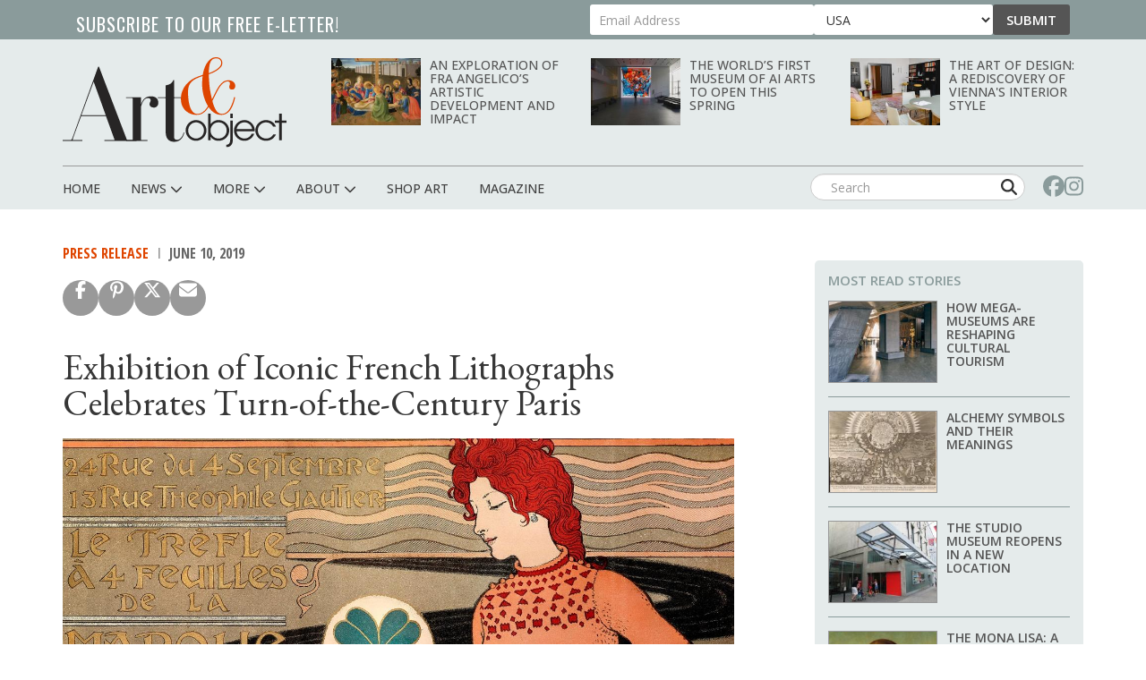

--- FILE ---
content_type: text/html; charset=UTF-8
request_url: https://www.artandobject.com/press-release/exhibition-iconic-french-lithographs-celebrates-turn-century-paris
body_size: 142230
content:
<!DOCTYPE html>
<html  lang="en" dir="ltr" prefix="og: https://ogp.me/ns#">
  <head>
    <meta charset="utf-8" />
<script async src="https://www.googletagmanager.com/gtag/js?id=G-KDMJ7FQD3V"></script>
<script>window.dataLayer = window.dataLayer || [];function gtag(){dataLayer.push(arguments)};gtag("js", new Date());gtag("set", "developer_id.dMDhkMT", true);gtag("config", "G-KDMJ7FQD3V", {"groups":"default","page_placeholder":"PLACEHOLDER_page_location"});gtag("config", "UA-99356-16", {"groups":"default","page_placeholder":"PLACEHOLDER_page_path"});</script>
<meta name="description" content="L’Affichomania: The Passion for French Posters debuts June 8–Sept. 15, 2019, at Taft Museum of Art before national tour" />
<link rel="canonical" href="https://www.artandobject.com/press-release/exhibition-iconic-french-lithographs-celebrates-turn-century-paris" />
<link rel="mask-icon" href="/themes/quatro/icons/safari-pinned-tab.svg" />
<link rel="icon" sizes="16x16" href="/themes/quatro/icons/favicon-16x16.png" />
<link rel="icon" sizes="32x32" href="/themes/quatro/icons/favicon-32x32.png" />
<link rel="apple-touch-icon" sizes="180x180" href="/themes/quatro/icons/apple-touch-icon.png" />
<meta property="og:site_name" content="Art &amp; Object" />
<meta property="og:title" content="Exhibition of Iconic French Lithographs Celebrates Turn-of-the-Century Paris | Art &amp; Object" />
<meta property="og:image" content="https://www.artandobject.com/sites/default/files/styles/eletter_top/public/3-grasset-cycles-and-automobiles-1899.jpg?h=08e6af50&amp;itok=8MDcVqEH" />
<meta name="twitter:card" content="summary_large_image" />
<meta name="twitter:description" content="L’Affichomania: The Passion for French Posters debuts June 8–Sept. 15, 2019, at Taft Museum of Art before national tour" />
<meta name="twitter:site" content="@artandobject" />
<meta name="twitter:site:id" content="1037054887346036737" />
<meta name="twitter:image" content="https://www.artandobject.com/sites/default/files/styles/eletter_top/public/3-grasset-cycles-and-automobiles-1899.jpg?h=08e6af50&amp;itok=8MDcVqEH" />
<meta name="theme-color" content="#cbd7d7" />
<meta name="apple-mobile-web-app-title" content="Art &amp; Object" />
<meta name="application-name" content="Art &amp; Object" />
<meta name="msapplication-config" content="/themes/quatro/icons/browserconfig.xml" />
<meta name="viewport" content="width=device-width, initial-scale=1.0" />
<script src="https://challenges.cloudflare.com/turnstile/v0/api.js" async defer></script>
<script type='text/javascript'>
  var googletag = googletag || {};
  googletag.cmd = googletag.cmd || [];
  // Add a place to store the slot name variable.
  googletag.slots = googletag.slots || {};

  (function() {
    var useSSL = 'https:' == document.location.protocol;
    var src = (useSSL ? 'https:' : 'http:') +
      '//securepubads.g.doubleclick.net/tag/js/gpt.js';

    var gads = document.createElement('script');
    gads.async = true;
    gads.type = 'text/javascript';
    gads.src = src;
    var node = document.getElementsByTagName('script')[0];
    node.parentNode.insertBefore(gads, node);
    
  })();
</script>
<script type="text/javascript">
  googletag.cmd.push(function() {

  
  googletag.slots["artobj_rect_aside1"] = googletag.defineSlot("/1003961/ArtObj_Rect_Aside1", [300, 250], "js-dfp-tag-artobj_rect_aside1")

    .addService(googletag.pubads())

  
  
  
      ;

  });

</script>
<script type="text/javascript">
  googletag.cmd.push(function() {

  
  googletag.slots["artobj_rect_aside2"] = googletag.defineSlot("/1003961/ArtObj_Rect_Aside2", [300, 250], "js-dfp-tag-artobj_rect_aside2")

    .addService(googletag.pubads())

  
  
  
      ;

  });

</script>
<script type="text/javascript">
  googletag.cmd.push(function() {

  
  googletag.slots["artobj_rect_aside3"] = googletag.defineSlot("/1003961/ArtObj_Rect_Aside3", [300, 250], "js-dfp-tag-artobj_rect_aside3")

    .addService(googletag.pubads())

  
  
  
      ;

  });

</script>
<script type="text/javascript">
  googletag.cmd.push(function() {

  
  googletag.slots["artobj_rect_aside4"] = googletag.defineSlot("/1003961/ArtObj_Rect_Aside4", [300, 250], "js-dfp-tag-artobj_rect_aside4")

    .addService(googletag.pubads())

  
  
  
      ;

  });

</script>
<script type="text/javascript">
  googletag.cmd.push(function() {

        // Start by defining breakpoints for this ad.
      var mapping = googletag.sizeMapping()
              .addSize([1, 1], [320, 50])
              .addSize([468, 200], [468, 60])
              .addSize([728, 200], [728, 90])
            .build();
  
  googletag.slots["artobj_stickyfooter"] = googletag.defineSlot("/1003961/ArtObj_StickyFooter", [[320, 50], [468, 60], [728, 90]], "js-dfp-tag-artobj_stickyfooter")

    .addService(googletag.pubads())

  
  
  
        // Apply size mapping when there are breakpoints.
    .defineSizeMapping(mapping)
    ;

  });

</script>
<script type="text/javascript">
googletag.cmd.push(function() {

      googletag.pubads().enableAsyncRendering();
        googletag.pubads().enableSingleRequest();
        googletag.pubads().collapseEmptyDivs();
      
  googletag.enableServices();
});

</script>
<link rel="icon" href="/themes/quatro/favicon.ico" type="image/png" />

    <title>Exhibition of Iconic French Lithographs Celebrates Turn-of-the-Century Paris | Art &amp; Object</title>

    <!-- Preconnect to font hosts for performance -->
    <link rel="preconnect" href="https://fonts.googleapis.com">
    <link rel="preconnect" href="https://fonts.gstatic.com" crossorigin>

    <!-- Load fonts non-blocking with display=swap -->
    <link rel="preload" as="style" onload="this.onload=null;this.rel='stylesheet'" href="https://fonts.googleapis.com/css2?family=Cormorant+Garamond:wght@400;500;600;700&family=EB+Garamond:ital,wght@0,400;0,500;0,600;0,700;1,400;1,500;1,600;1,700&family=Open+Sans+Condensed:wght@300;700&family=Open+Sans:wght@400;500;600;700;800&family=Oswald:wght@200..700&display=swap">
    <noscript><link rel="stylesheet" href="https://fonts.googleapis.com/css2?family=Cormorant+Garamond:wght@400;500;600;700&family=EB+Garamond:ital,wght@0,400;0,500;0,600;0,700;1,400;1,500;1,600;1,700&family=Open+Sans+Condensed:wght@300;700&family=Open+Sans:wght@400;500;600;700;800&family=Oswald:wght@200..700&display=swap"></noscript>

    <link rel="stylesheet" media="all" href="/sites/default/files/css/css_HqlZu7U9KUFCU4-KuDVBfesxLI65lMqTg8lRcGr-srA.css?delta=0&amp;language=en&amp;theme=quatro&amp;include=[base64]" />
<link rel="stylesheet" media="all" href="/sites/default/files/css/css_dcxc3QV2LJwm2ZM9O62NcVwesbQJOmjjMY36nfNJcAM.css?delta=1&amp;language=en&amp;theme=quatro&amp;include=[base64]" />

    <script type="application/json" data-drupal-selector="drupal-settings-json">{"path":{"baseUrl":"\/","pathPrefix":"","currentPath":"node\/2333","currentPathIsAdmin":false,"isFront":false,"currentLanguage":"en"},"pluralDelimiter":"\u0003","suppressDeprecationErrors":true,"ajaxPageState":{"libraries":"[base64]","theme":"quatro","theme_token":null},"ajaxTrustedUrl":{"form_action_p_pvdeGsVG5zNF_XLGPTvYSKCf43t8qZYSwcfZl2uzM":true},"facebook_pixel":{"facebook_id":"444495902677309","events":[{"event":"ViewContent","data":"{\u0022content_name\u0022:\u0022Exhibition of Iconic French Lithographs Celebrates Turn-of-the-Century Paris\u0022,\u0022content_type\u0022:\u0022article\u0022,\u0022content_ids\u0022:[\u00222333\u0022]}"}],"fb_disable_advanced":false,"eu_cookie_compliance":false,"donottrack":true},"google_analytics":{"account":"G-KDMJ7FQD3V","trackOutbound":true,"trackMailto":true,"trackTel":true,"trackDownload":true,"trackDownloadExtensions":"7z|aac|arc|arj|asf|asx|avi|bin|csv|doc(x|m)?|dot(x|m)?|exe|flv|gif|gz|gzip|hqx|jar|jpe?g|js|mp(2|3|4|e?g)|mov(ie)?|msi|msp|pdf|phps|png|ppt(x|m)?|pot(x|m)?|pps(x|m)?|ppam|sld(x|m)?|thmx|qtm?|ra(m|r)?|sea|sit|tar|tgz|torrent|txt|wav|wma|wmv|wpd|xls(x|m|b)?|xlt(x|m)|xlam|xml|z|zip"},"data":{"extlink":{"extTarget":true,"extTargetNoOverride":false,"extNofollow":true,"extNoreferrer":false,"extFollowNoOverride":false,"extClass":"0","extLabel":"(link is external)","extImgClass":false,"extSubdomains":false,"extExclude":"","extInclude":"","extCssExclude":"","extCssExplicit":".content","extAlert":false,"extAlertText":"This link will take you to an external web site. We are not responsible for their content.","mailtoClass":"0","mailtoLabel":"(link sends email)","extUseFontAwesome":false,"extIconPlacement":"append","extFaLinkClasses":"fa fa-external-link","extFaMailtoClasses":"fa fa-envelope-o","whitelistedDomains":null}},"bootstrap":{"forms_has_error_value_toggle":1,"modal_animation":1,"modal_backdrop":"true","modal_focus_input":1,"modal_keyboard":1,"modal_select_text":1,"modal_show":1,"modal_size":"","popover_enabled":1,"popover_animation":1,"popover_auto_close":1,"popover_container":"body","popover_content":"","popover_delay":"0","popover_html":0,"popover_placement":"right","popover_selector":"","popover_title":"","popover_trigger":"click","tooltip_enabled":1,"tooltip_animation":1,"tooltip_container":"body","tooltip_delay":"0","tooltip_html":0,"tooltip_placement":"auto left","tooltip_selector":"","tooltip_trigger":"hover"},"user":{"uid":0,"permissionsHash":"6741e682c3156adf4caee2aeedd9464843a9b988a3d2a93882038429a6e486d7"}}</script>
<script src="/sites/default/files/js/js_5h1WAwX77fR4QZPFzNOynblaYQ13_Z6phJlmkFAD9-g.js?scope=header&amp;delta=0&amp;language=en&amp;theme=quatro&amp;include=[base64]"></script>
<script src="https://use.fontawesome.com/releases/v6.6.0/js/all.js" defer crossorigin="anonymous"></script>
<script src="https://use.fontawesome.com/releases/v6.6.0/js/v4-shims.js" defer crossorigin="anonymous"></script>
<script src="https://pagead2.googlesyndication.com/pagead/js/adsbygoogle.js" async data-ad-client="ca-pub-0762116179398217"></script>
<script src="https://analytics.artandobject.com/script.js" data-website-id="5bcc4b34-20a7-4261-94d1-8ab6d34c4871" defer></script>


  

  </head>
  <body class="path-not-frontpage path-node page-node-type-article">
    <a href="#main-content" class="visually-hidden focusable skip-link">
      Skip to main content
    </a>
    <div id="exit-banner-container" style="opacity: 0;">
      <div id="exit-banner-overlay"></div>
      <div id="exit-banner-grid">
        <div id="exit-banner">
          <div class="close-container">
            <div class="close-cta"></div>
          </div>
        </div>
      </div>
    </div>
    <noscript><img src="https://www.facebook.com/tr?id=444495902677309&amp;ev=PageView&amp;noscript=1" alt="" height="1" width="1" /></noscript>
      <div class="dialog-off-canvas-main-canvas" data-off-canvas-main-canvas>
    

<div id="eletter-header">
    <div class="region region-eletter-header">
    <section id="block-elettersubformheader" class="block block-block-content block-block-content7b616a97-1d16-4c72-bb8a-a2c37e3c385e clearfix">
<div class="block-inner">
  
      <h2 class="block-title">Subscribe to our free e-letter!</h2>
    

      
  <div class="field field--name-field-webform field--type-webform field--label-above">
    <div class="field--label">Webform</div>
              <div class="field--item"><form class="webform-submission-form webform-submission-add-form webform-submission-eletter-sub-top-form webform-submission-eletter-sub-top-add-form webform-submission-eletter-sub-top-block_content-10-form webform-submission-eletter-sub-top-block_content-10-add-form webform-submission-eletter-sub-top-block-content-10-add-form js-webform-details-toggle webform-details-toggle" data-drupal-selector="webform-submission-eletter-sub-top-block-content-10-add-form" action="/press-release/exhibition-iconic-french-lithographs-celebrates-turn-century-paris" method="post" id="webform-submission-eletter-sub-top-block-content-10-add-form" accept-charset="UTF-8">
  
  <div class="form-item js-form-item form-type-email js-form-type-email form-item-your-email-address js-form-item-your-email-address form-no-label form-group">
      <label for="edit-your-email-address" class="control-label sr-only js-form-required form-required">Your Email Address</label>
  
  
  <input data-drupal-selector="edit-your-email-address" class="form-email required form-control" type="email" id="edit-your-email-address" name="your_email_address" value="" size="60" maxlength="254" placeholder="Email Address" required="required" aria-required="true" />

  
  
  </div>
<div class="form-item js-form-item form-type-select js-form-type-select form-item-country js-form-item-country form-no-label form-group">
      <label for="edit-country" class="control-label sr-only">Country</label>
  
  
  <div class="select-wrapper"><select data-drupal-selector="edit-country" class="form-select form-control" id="edit-country" name="country"><option
            value="United States" selected="selected">USA</option><option
            value="Afghanistan">Afghanistan</option><option
            value="Albania">Albania</option><option
            value="Algeria">Algeria</option><option
            value="American Samoa">American Samoa</option><option
            value="Andorra">Andorra</option><option
            value="Angola">Angola</option><option
            value="Anguilla">Anguilla</option><option
            value="Antarctica">Antarctica</option><option
            value="Antigua &amp; Barbuda">Antigua & Barbuda</option><option
            value="Argentina">Argentina</option><option
            value="Armenia">Armenia</option><option
            value="Aruba">Aruba</option><option
            value="Ascension Island">Ascension Island</option><option
            value="Australia">Australia</option><option
            value="Austria">Austria</option><option
            value="Azerbaijan">Azerbaijan</option><option
            value="Bahamas">Bahamas</option><option
            value="Bahrain">Bahrain</option><option
            value="Bangladesh">Bangladesh</option><option
            value="Barbados">Barbados</option><option
            value="Belarus">Belarus</option><option
            value="Belgium">Belgium</option><option
            value="Belize">Belize</option><option
            value="Benin">Benin</option><option
            value="Bermuda">Bermuda</option><option
            value="Bhutan">Bhutan</option><option
            value="Bolivia">Bolivia</option><option
            value="Bosnia &amp; Herzegovina">Bosnia & Herzegovina</option><option
            value="Botswana">Botswana</option><option
            value="Bouvet Island">Bouvet Island</option><option
            value="Brazil">Brazil</option><option
            value="British Indian Ocean Territory">British Indian Ocean Territory</option><option
            value="British Virgin Islands">British Virgin Islands</option><option
            value="Brunei">Brunei</option><option
            value="Bulgaria">Bulgaria</option><option
            value="Burkina Faso">Burkina Faso</option><option
            value="Burundi">Burundi</option><option
            value="Cambodia">Cambodia</option><option
            value="Cameroon">Cameroon</option><option
            value="Canada">Canada</option><option
            value="Canary Islands">Canary Islands</option><option
            value="Cape Verde">Cape Verde</option><option
            value="Caribbean Netherlands">Caribbean Netherlands</option><option
            value="Cayman Islands">Cayman Islands</option><option
            value="Central African Republic">Central African Republic</option><option
            value="Ceuta &amp; Melilla">Ceuta & Melilla</option><option
            value="Chad">Chad</option><option
            value="Chile">Chile</option><option
            value="China">China</option><option
            value="Christmas Island">Christmas Island</option><option
            value="Clipperton Island">Clipperton Island</option><option
            value="Cocos (Keeling) Islands">Cocos (Keeling) Islands</option><option
            value="Colombia">Colombia</option><option
            value="Comoros">Comoros</option><option
            value="Congo - Brazzaville">Congo - Brazzaville</option><option
            value="Congo - Kinshasa">Congo - Kinshasa</option><option
            value="Cook Islands">Cook Islands</option><option
            value="Costa Rica">Costa Rica</option><option
            value="Croatia">Croatia</option><option
            value="Cuba">Cuba</option><option
            value="Curaçao">Curaçao</option><option
            value="Cyprus">Cyprus</option><option
            value="Czechia">Czechia</option><option
            value="Côte d’Ivoire">Côte d’Ivoire</option><option
            value="Denmark">Denmark</option><option
            value="Diego Garcia">Diego Garcia</option><option
            value="Djibouti">Djibouti</option><option
            value="Dominica">Dominica</option><option
            value="Dominican Republic">Dominican Republic</option><option
            value="Ecuador">Ecuador</option><option
            value="Egypt">Egypt</option><option
            value="El Salvador">El Salvador</option><option
            value="Equatorial Guinea">Equatorial Guinea</option><option
            value="Eritrea">Eritrea</option><option
            value="Estonia">Estonia</option><option
            value="Eswatini">Eswatini</option><option
            value="Ethiopia">Ethiopia</option><option
            value="Falkland Islands">Falkland Islands</option><option
            value="Faroe Islands">Faroe Islands</option><option
            value="Fiji">Fiji</option><option
            value="Finland">Finland</option><option
            value="France">France</option><option
            value="French Guiana">French Guiana</option><option
            value="French Polynesia">French Polynesia</option><option
            value="French Southern Territories">French Southern Territories</option><option
            value="Gabon">Gabon</option><option
            value="Gambia">Gambia</option><option
            value="Georgia">Georgia</option><option
            value="Germany">Germany</option><option
            value="Ghana">Ghana</option><option
            value="Gibraltar">Gibraltar</option><option
            value="Greece">Greece</option><option
            value="Greenland">Greenland</option><option
            value="Grenada">Grenada</option><option
            value="Guadeloupe">Guadeloupe</option><option
            value="Guam">Guam</option><option
            value="Guatemala">Guatemala</option><option
            value="Guernsey">Guernsey</option><option
            value="Guinea">Guinea</option><option
            value="Guinea-Bissau">Guinea-Bissau</option><option
            value="Guyana">Guyana</option><option
            value="Haiti">Haiti</option><option
            value="Heard &amp; McDonald Islands">Heard & McDonald Islands</option><option
            value="Honduras">Honduras</option><option
            value="Hong Kong SAR China">Hong Kong SAR China</option><option
            value="Hungary">Hungary</option><option
            value="Iceland">Iceland</option><option
            value="India">India</option><option
            value="Indonesia">Indonesia</option><option
            value="Iran">Iran</option><option
            value="Iraq">Iraq</option><option
            value="Ireland">Ireland</option><option
            value="Isle of Man">Isle of Man</option><option
            value="Israel">Israel</option><option
            value="Italy">Italy</option><option
            value="Jamaica">Jamaica</option><option
            value="Japan">Japan</option><option
            value="Jersey">Jersey</option><option
            value="Jordan">Jordan</option><option
            value="Kazakhstan">Kazakhstan</option><option
            value="Kenya">Kenya</option><option
            value="Kiribati">Kiribati</option><option
            value="Kosovo">Kosovo</option><option
            value="Kuwait">Kuwait</option><option
            value="Kyrgyzstan">Kyrgyzstan</option><option
            value="Laos">Laos</option><option
            value="Latvia">Latvia</option><option
            value="Lebanon">Lebanon</option><option
            value="Lesotho">Lesotho</option><option
            value="Liberia">Liberia</option><option
            value="Libya">Libya</option><option
            value="Liechtenstein">Liechtenstein</option><option
            value="Lithuania">Lithuania</option><option
            value="Luxembourg">Luxembourg</option><option
            value="Macao SAR China">Macao SAR China</option><option
            value="Madagascar">Madagascar</option><option
            value="Malawi">Malawi</option><option
            value="Malaysia">Malaysia</option><option
            value="Maldives">Maldives</option><option
            value="Mali">Mali</option><option
            value="Malta">Malta</option><option
            value="Marshall Islands">Marshall Islands</option><option
            value="Martinique">Martinique</option><option
            value="Mauritania">Mauritania</option><option
            value="Mauritius">Mauritius</option><option
            value="Mayotte">Mayotte</option><option
            value="Mexico">Mexico</option><option
            value="Micronesia">Micronesia</option><option
            value="Moldova">Moldova</option><option
            value="Monaco">Monaco</option><option
            value="Mongolia">Mongolia</option><option
            value="Montenegro">Montenegro</option><option
            value="Montserrat">Montserrat</option><option
            value="Morocco">Morocco</option><option
            value="Mozambique">Mozambique</option><option
            value="Myanmar (Burma)">Myanmar (Burma)</option><option
            value="Namibia">Namibia</option><option
            value="Nauru">Nauru</option><option
            value="Nepal">Nepal</option><option
            value="Netherlands">Netherlands</option><option
            value="Netherlands Antilles">Netherlands Antilles</option><option
            value="New Caledonia">New Caledonia</option><option
            value="New Zealand">New Zealand</option><option
            value="Nicaragua">Nicaragua</option><option
            value="Niger">Niger</option><option
            value="Nigeria">Nigeria</option><option
            value="Niue">Niue</option><option
            value="Norfolk Island">Norfolk Island</option><option
            value="Northern Mariana Islands">Northern Mariana Islands</option><option
            value="North Korea">North Korea</option><option
            value="North Macedonia">North Macedonia</option><option
            value="Norway">Norway</option><option
            value="Oman">Oman</option><option
            value="Outlying Oceania">Outlying Oceania</option><option
            value="Pakistan">Pakistan</option><option
            value="Palau">Palau</option><option
            value="Palestinian Territories">Palestinian Territories</option><option
            value="Panama">Panama</option><option
            value="Papua New Guinea">Papua New Guinea</option><option
            value="Paraguay">Paraguay</option><option
            value="Peru">Peru</option><option
            value="Philippines">Philippines</option><option
            value="Pitcairn Islands">Pitcairn Islands</option><option
            value="Poland">Poland</option><option
            value="Portugal">Portugal</option><option
            value="Puerto Rico">Puerto Rico</option><option
            value="Qatar">Qatar</option><option
            value="Romania">Romania</option><option
            value="Russia">Russia</option><option
            value="Rwanda">Rwanda</option><option
            value="Réunion">Réunion</option><option
            value="Samoa">Samoa</option><option
            value="San Marino">San Marino</option><option
            value="Sark">Sark</option><option
            value="Saudi Arabia">Saudi Arabia</option><option
            value="Senegal">Senegal</option><option
            value="Serbia">Serbia</option><option
            value="Seychelles">Seychelles</option><option
            value="Sierra Leone">Sierra Leone</option><option
            value="Singapore">Singapore</option><option
            value="Sint Maarten">Sint Maarten</option><option
            value="Slovakia">Slovakia</option><option
            value="Slovenia">Slovenia</option><option
            value="Solomon Islands">Solomon Islands</option><option
            value="Somalia">Somalia</option><option
            value="South Africa">South Africa</option><option
            value="South Georgia &amp; South Sandwich Islands">South Georgia & South Sandwich Islands</option><option
            value="South Korea">South Korea</option><option
            value="South Sudan">South Sudan</option><option
            value="Spain">Spain</option><option
            value="Sri Lanka">Sri Lanka</option><option
            value="St. Barthélemy">St. Barthélemy</option><option
            value="St. Helena">St. Helena</option><option
            value="St. Kitts &amp; Nevis">St. Kitts & Nevis</option><option
            value="St. Lucia">St. Lucia</option><option
            value="St. Martin">St. Martin</option><option
            value="St. Pierre &amp; Miquelon">St. Pierre & Miquelon</option><option
            value="St. Vincent &amp; Grenadines">St. Vincent & Grenadines</option><option
            value="Sudan">Sudan</option><option
            value="Suriname">Suriname</option><option
            value="Svalbard &amp; Jan Mayen">Svalbard & Jan Mayen</option><option
            value="Sweden">Sweden</option><option
            value="Switzerland">Switzerland</option><option
            value="Syria">Syria</option><option
            value="São Tomé &amp; Príncipe">São Tomé & Príncipe</option><option
            value="Taiwan">Taiwan</option><option
            value="Tajikistan">Tajikistan</option><option
            value="Tanzania">Tanzania</option><option
            value="Thailand">Thailand</option><option
            value="Timor-Leste">Timor-Leste</option><option
            value="Togo">Togo</option><option
            value="Tokelau">Tokelau</option><option
            value="Tonga">Tonga</option><option
            value="Trinidad &amp; Tobago">Trinidad & Tobago</option><option
            value="Tristan da Cunha">Tristan da Cunha</option><option
            value="Tunisia">Tunisia</option><option
            value="Turkmenistan">Turkmenistan</option><option
            value="Turks &amp; Caicos Islands">Turks & Caicos Islands</option><option
            value="Tuvalu">Tuvalu</option><option
            value="Türkiye">Türkiye</option><option
            value="U.S. Outlying Islands">U.S. Outlying Islands</option><option
            value="U.S. Virgin Islands">U.S. Virgin Islands</option><option
            value="Uganda">Uganda</option><option
            value="Ukraine">Ukraine</option><option
            value="United Arab Emirates">United Arab Emirates</option><option
            value="United Kingdom">United Kingdom</option><option
            value="Uruguay">Uruguay</option><option
            value="Uzbekistan">Uzbekistan</option><option
            value="Vanuatu">Vanuatu</option><option
            value="Vatican City">Vatican City</option><option
            value="Venezuela">Venezuela</option><option
            value="Vietnam">Vietnam</option><option
            value="Wallis &amp; Futuna">Wallis & Futuna</option><option
            value="Western Sahara">Western Sahara</option><option
            value="Yemen">Yemen</option><option
            value="Zambia">Zambia</option><option
            value="Zimbabwe">Zimbabwe</option><option
            value="Åland Islands">Åland Islands</option></select></div>

  
  
  </div>
<div class="js-webform-states-hidden form-item js-form-item form-type-checkbox js-form-type-checkbox form-item-i-agree-to-be-emailed js-form-item-i-agree-to-be-emailed checkbox">
  
  
  

      <label for="edit-i-agree-to-be-emailed" class="control-label option"><input data-drupal-selector="edit-i-agree-to-be-emailed" class="form-checkbox" type="checkbox" id="edit-i-agree-to-be-emailed" name="i_agree_to_be_emailed" value="1" data-drupal-states="{&quot;visible&quot;:{&quot;.webform-submission-eletter-sub-top-block_content-10-add-form :input[name=\u0022country\u0022]&quot;:{&quot;!value&quot;:&quot;United States&quot;}},&quot;required&quot;:{&quot;.webform-submission-eletter-sub-top-block_content-10-add-form :input[name=\u0022country\u0022]&quot;:{&quot;!value&quot;:&quot;United States&quot;}}}" />I agree to be emailed</label>
  
  
  </div>
<input data-drupal-selector="edit-source" type="hidden" name="source" value="header" /><input data-drupal-selector="edit-recaptcha-score" type="hidden" name="recaptcha_score" value="1" /><input data-drupal-selector="edit-url-path" type="hidden" name="url_path" value="" /><input data-drupal-selector="edit-sync-time" type="hidden" name="sync_time" value="0" /><div data-drupal-selector="edit-actions" class="form-actions webform-actions form-group js-form-wrapper form-wrapper" id="edit-actions"><button class="webform-button--submit button button--primary js-form-submit form-submit btn-primary btn" data-drupal-selector="edit-actions-submit" type="submit" id="edit-actions-submit" name="op" value="Submit">Submit</button>
</div>
<input autocomplete="off" data-drupal-selector="form-4csosg4ouso0gqdbcb6qpmvzliuicptxwdyvqbkwdtg" type="hidden" name="form_build_id" value="form-4CSOsg4oUSo0gQDbCb6QPMVZlIuICpTxWDYVqBKwdTg" /><input data-drupal-selector="edit-webform-submission-eletter-sub-top-block-content-10-add-form" type="hidden" name="form_id" value="webform_submission_eletter_sub_top_block_content_10_add_form" />    <div  data-drupal-selector="edit-captcha" class="captcha"><input data-drupal-selector="edit-captcha-sid" type="hidden" name="captcha_sid" value="22985081" /><input data-drupal-selector="edit-captcha-token" type="hidden" name="captcha_token" value="IJT4RmUyJSx8krn_r7RSw8LzGBdy0UUZJKQTgkLm-Qo" /><input data-drupal-selector="edit-captcha-response" type="hidden" name="captcha_response" value="Turnstile no captcha" /><div class="cf-turnstile" data-sitekey="0x4AAAAAAA63q8p-v71gIkqz" data-theme="auto" data-size="normal" data-language="auto" data-retry="auto" interval="8000" data-appearance="always"></div><input data-drupal-selector="edit-captcha-cacheable" type="hidden" name="captcha_cacheable" value="1" /></div>


  
</form>
</div>
          </div>

  </div>
</section>


  </div>

  <li class="sticky-logo">
    <a href="/">
      <img id="menu-logo-image" alt="ArtObject Logo" src="/themes/quatro/images/art-object-logo-white-small.svg" border="0">
    </a>
  </li>
</div>
<div id="header-navbar-wrapper" class="header-navbar-wrapper">
          <header class="navbar navbar-default container" id="navbar" role="banner">
          <div class="row">
      <div class="navbar-header col-sm-12">
          <div class="region region-navigation">
    <div class="site-branding">
            <a class="logo navbar-btn pull-left" href="/" title="Home" rel="home">
        <img src="/themes/quatro/logo.svg" alt="Home" />
      </a>
          </div>
<section class="views-element-container block-with-thumbs hidden-xs block block-views block-views-blockheader-carousel-block-block-1 clearfix" id="block-views-block-header-carousel-block-block-1">
<div class="block-inner">
  
    

      <div class="form-group"><div class="view view-header-carousel-block view-id-header_carousel_block view-display-id-block_1 js-view-dom-id-8d18d67f0ed6159a664677beb857f7fdbc18e800cbf5c88c29280ad770372e6b">
  
    
      
      <div class="view-content">
          <div class="views-row"><span class="views-field views-field-field-media-image visible-lg-block"><span class="field-content">  <a href="/news/exploration-fra-angelicos-artistic-development-and-impact" hreflang="en"><img loading="lazy" src="/sites/default/files/styles/category_card_187x139/public/fraangelico-lamentationoverdeadchrist1440.jpg?itok=LuC_iVWz" width="187" height="139" alt="Fra Angelico — Lamentation over dead Christ 1440Fra Angelico — Lamentation over dead Christ 1440" class="img-responsive" />

</a>
</span></span><span class="views-field views-field-title"><span class="field-content"><a href="/news/exploration-fra-angelicos-artistic-development-and-impact" hreflang="en">An Exploration of Fra Angelico’s Artistic Development and Impact</a></span></span></div>
    <div class="views-row"><span class="views-field views-field-field-media-image visible-lg-block"><span class="field-content">  <a href="/news/worlds-first-museum-ai-arts-open-spring" hreflang="en"><img loading="lazy" src="/sites/default/files/styles/category_card_187x139/public/unsupervisedbyrefikanadol.jpg?itok=df-Vxi4I" width="187" height="139" alt="Refik Anadol, Unsupervised, 2022. Source." class="img-responsive" />

</a>
</span></span><span class="views-field views-field-title"><span class="field-content"><a href="/news/worlds-first-museum-ai-arts-open-spring" hreflang="en">The World’s First Museum of AI Arts to Open This Spring</a></span></span></div>
    <div class="views-row"><span class="views-field views-field-field-media-image visible-lg-block"><span class="field-content">  <a href="/news/art-design-rediscovery-viennas-interior-style" hreflang="en"><img loading="lazy" src="/sites/default/files/styles/category_card_187x139/public/79grete-wiesenthal-suiteblick-zur-turcwd.jpg?itok=hvdEeCjU" width="187" height="139" alt="Antonella Amesberger" class="img-responsive" />

</a>
</span></span><span class="views-field views-field-title"><span class="field-content"><a href="/news/art-design-rediscovery-viennas-interior-style" hreflang="en">The Art of Design: A Rediscovery of Vienna&#039;s Interior Style</a></span></span></div>

    </div>
  
          </div>
</div>

  </div>
</section>

<section id="block-dfptagartobj-stickyfooter" class="block block-dfp block-dfp-ad2980fe8a-9fc1-4f19-bb10-a0c241e6aa7f clearfix">
<div class="block-inner">
  
    

      <div id="js-dfp-tag-artobj_stickyfooter">
        <script type="text/javascript">
            googletag.cmd.push(function() {
                googletag.display('js-dfp-tag-artobj_stickyfooter');
            });
    
    </script>
</div>

  </div>
</section>


  </div>

                          <div id="mobile-menu">
            <button class="navbar-toggle" data-toggle="collapse" data-target="#navbar-collapse">
              <a href="#" id="header-menu-toggle" class=""><span>Menu</span></a>
            </button>
            <div id="mobile-social-block">
              <a href="https://www.facebook.com/artandobjectonline/" class="search-form-hidden" target="_blank"><i class="fa fa-facebook"></i></a>
              <a href="https://www.instagram.com/artandobjectonline/" class="search-form-hidden" target="_blank"><i class="fa fa-instagram"></i></a>
            </div>
          </div>
              </div>
    </div>

                  <div class="row">
        <div id="navbar-collapse" class="navbar-collapse collapse col-sm-12">
            <div class="region region-navigation-collapsible">
    <nav role="navigation" aria-labelledby="block-quatro-main-menu-menu" id="block-quatro-main-menu">
            
  <h2 class="visually-hidden" id="block-quatro-main-menu-menu">Main navigation</h2>
  

        
              <ul class="menu nav navbar-nav">
        <div class="container">
                        <li class="expanded dropdown">
        <a href="/" class="menu-link">
          <div class="parent-menu-link">Home</div>
        </a>
                  </li>
      
                        <li class="expanded dropdown">
        <a href="/news" class="dropdown-toggle" data-target="#" data-toggle="dropdown">
          <div class="parent-menu-link">News <span class="fas fa-chevron-down"></span></div>
          <span class="sub-menu-sign"></span>
        </a>
                                  <ul class="menu dropdown-menu">
        <div class="container">
                        <li class="expanded dropdown">
        <a href="/news" class="menu-link">
          <div class="parent-menu-link">All News</div>
        </a>
                  </li>
      
                        <li class="expanded dropdown">
        <a href="/news?field_category_target_id=2&amp;sort_by=created&amp;sort_order=DESC" class="menu-link">
          <div class="parent-menu-link">At Large</div>
        </a>
                  </li>
      
                        <li class="expanded dropdown">
        <a href="/news?field_category_target_id=5&amp;sort_by=created&amp;sort_order=DESC" class="menu-link">
          <div class="parent-menu-link">Gallery</div>
        </a>
                  </li>
      
                        <li class="expanded dropdown">
        <a href="/news?field_category_target_id=1&amp;sort_by=created&amp;sort_order=DESC" class="menu-link">
          <div class="parent-menu-link">Museum</div>
        </a>
                  </li>
      
                        <li class="expanded dropdown">
        <a href="/news?field_category_target_id=186&amp;sort_by=created&amp;sort_order=DESC" class="menu-link">
          <div class="parent-menu-link">Fair</div>
        </a>
                  </li>
      
                        <li class="expanded dropdown">
        <a href="/news?field_category_target_id=4&amp;sort_by=created&amp;sort_order=DESC" class="menu-link">
          <div class="parent-menu-link">Studio</div>
        </a>
                  </li>
      
                        <li class="expanded dropdown">
        <a href="/news?field_category_target_id=3&amp;sort_by=created&amp;sort_order=DESC" class="menu-link">
          <div class="parent-menu-link">Auction</div>
        </a>
                  </li>
      
                        <li class="expanded dropdown">
        <a href="/news?field_category_target_id=4800&amp;sort_by=created&amp;sort_order=DESC" class="menu-link">
          <div class="parent-menu-link">Interview</div>
        </a>
                  </li>
      
                        <li class="expanded dropdown">
        <a href="/news?field_category_target_id=4801&amp;sort_by=created&amp;sort_order=DESC" class="menu-link">
          <div class="parent-menu-link">Essay</div>
        </a>
                  </li>
      
                        <li class="expanded dropdown">
        <a href="/news?field_category_target_id=1364&amp;sort_by=created&amp;sort_order=DESC" class="menu-link">
          <div class="parent-menu-link">Sponsored</div>
        </a>
                  </li>
      
                        <li class="expanded dropdown">
        <a href="/news?field_category_target_id=2507&amp;sort_by=created&amp;sort_order=DESC" class="menu-link">
          <div class="parent-menu-link">Press Release</div>
        </a>
                  </li>
      
         
    </div>
    </ul>
  
            </li>
      
                        <li class="expanded dropdown">
        <a href="" class="dropdown-toggle" data-target="#" data-toggle="dropdown">
          <div class="parent-menu-link">More <span class="fas fa-chevron-down"></span></div>
          <span class="sub-menu-sign"></span>
        </a>
                                  <ul class="menu dropdown-menu">
        <div class="container">
                        <li class="expanded dropdown">
        <a href="https://www.artandobject.com/subscribe" class="menu-link">
          <div class="parent-menu-link">E-Letter</div>
        </a>
                  </li>
      
                        <li class="expanded dropdown">
        <a href="/events" class="menu-link">
          <div class="parent-menu-link">Events</div>
        </a>
                  </li>
      
                        <li class="expanded dropdown">
        <a href="https://www.artandobject.com/articles" class="menu-link">
          <div class="parent-menu-link">Features</div>
        </a>
                  </li>
      
                        <li class="expanded dropdown">
        <a href="/video" class="menu-link">
          <div class="parent-menu-link">Video</div>
        </a>
                  </li>
      
                        <li class="expanded dropdown">
        <a href="https://fairs.artandobject.com" class="menu-link">
          <div class="parent-menu-link">vFairs</div>
        </a>
                  </li>
      
         
    </div>
    </ul>
  
            </li>
      
                        <li class="expanded dropdown">
        <a href="/about-us" class="dropdown-toggle" data-target="#" data-toggle="dropdown">
          <div class="parent-menu-link">About <span class="fas fa-chevron-down"></span></div>
          <span class="sub-menu-sign"></span>
        </a>
                                  <ul class="menu dropdown-menu">
        <div class="container">
                        <li class="expanded dropdown">
        <a href="/about-us" class="menu-link">
          <div class="parent-menu-link">About Us</div>
        </a>
                  </li>
      
                        <li class="expanded dropdown">
        <a href="/download-media-information" class="menu-link">
          <div class="parent-menu-link">Advertising</div>
        </a>
                  </li>
      
                        <li class="expanded dropdown">
        <a href="/about-us" class="menu-link">
          <div class="parent-menu-link">Contact</div>
        </a>
                  </li>
      
                        <li class="expanded dropdown">
        <a href="/form/how-to-understand-modern-art-lik" class="menu-link">
          <div class="parent-menu-link">Resources</div>
        </a>
                  </li>
      
         
    </div>
    </ul>
  
            </li>
      
                        <li class="expanded dropdown">
        <a href="https://www.artandobject.shop/" class="menu-link">
          <div class="parent-menu-link">Shop Art</div>
        </a>
                  </li>
      
                        <li class="expanded dropdown">
        <a href="https://subscribe.artandobject.com/subscribe" class="menu-link">
          <div class="parent-menu-link">Magazine</div>
        </a>
                  </li>
      
              <li>
        <a href="https://www.facebook.com/artandobjectonline/" class="search-form-hidden" target="_blank"><i class="fa fa-facebook"></i></a>
      </li>
      <li>
        <a href="https://www.instagram.com/artandobjectonline/" class="search-form-hidden" target="_blank"><i class="fa fa-instagram"></i></a>
      </li> 
     
    </div>
    </ul>
  


  </nav>
<section class="search-block-form block block-aao-additions block-search-form-block clearfix" data-drupal-selector="search-block-form" id="block-searchformblock">
<div class="block-inner">
  
    

      <form action="/press-release/exhibition-iconic-french-lithographs-celebrates-turn-century-paris" method="post" id="search-block-form" accept-charset="UTF-8">
  <div class="form-item js-form-item form-type-textfield js-form-type-textfield form-item-search js-form-item-search form-no-label form-group">
  
  
  <input placeholder="Search" data-drupal-selector="edit-search" class="form-text form-control" type="text" id="edit-search" name="search" value="" size="60" maxlength="128" />

  
  
  </div>
<i class="fas fa-search"></i><input autocomplete="off" data-drupal-selector="form-wbhtywixbs6-iwckjyfsvdtfib6sxqvsa61thh1uonc" type="hidden" name="form_build_id" value="form-wbhTYWiXbS6_IWckjYfsVDTFib6SxqvSa61tHH1uOnc" /><input data-drupal-selector="edit-search-block-form" type="hidden" name="form_id" value="search_block_form" /><div data-drupal-selector="edit-actions" class="form-actions form-group js-form-wrapper form-wrapper" id="edit-actions--4"><button class="search-button button js-form-submit form-submit btn-default btn" data-drupal-selector="edit-submit" type="submit" id="edit-submit--2" name="op" value=""></button></div>

</form>

  </div>
</section>

<section id="block-headersocialblock" class="block block-aao-additions block-header-social-block clearfix">
<div class="block-inner">
  
    

      <div id="header-social-block">
  <a href="https://www.facebook.com/artandobjectonline/" class="search-form-hidden" target="_blank"><i class="fa-brands fa-facebook"></i></a>
  <a href="https://www.instagram.com/artandobjectonline/" class="search-form-hidden" target="_blank"><i class="fa fa-instagram"></i></a>
</div>

  </div>
</section>


  </div>

        </div>
    </div>
                </header>
  </div>



  <div role="main" id="main-container" class="main-container container js-quickedit-main-content">

  <div class="row">
            
                  <section class="col-md-8">

                
                
                        <div id="page-kicker">
          <div id="kicker-parts" class="form-group"><a href="/press-release" id="category-link" hreflang="en">Press Release</a><span class="separator">&nbsp;</span>
June 10, 2019</div>

        </div>
                
                        
                
                                      
                  
                          <a id="main-content"></a>
            <div class="region region-content">
    <div data-drupal-messages-fallback class="hidden"></div><section id="block-nodesharingicons" class="block block-aao-additions block-aao-sharing-block clearfix">
<div class="block-inner">
  
    

      <div class="sharing-block">
  <a href="https://www.facebook.com/sharer/sharer.php?u=https%3A//www.artandobject.com/press-release/exhibition-iconic-french-lithographs-celebrates-turn-century-paris" class="sharing-button facebook" title="Share on Facebook" target="_blank" role="button" aria-label="Share on Facebook"><span class="fab fa-facebook-f"></span></a>
  <a href="https://www.pinterest.com/pin/create/link/?url=https%3A//www.artandobject.com/press-release/exhibition-iconic-french-lithographs-celebrates-turn-century-paris&amp;description=Exhibition%20of%20Iconic%20French%20Lithographs%20Celebrates%20Turn-of-the-Century%20Paris&amp;media=https%3A//www.artandobject.com/sites/default/files/styles/eletter_top/public/3-grasset-cycles-and-automobiles-1899.jpg%3Fh%3D08e6af50%26itok%3D8MDcVqEH" class="sharing-button pinterest" title="Pin it on Pinterest" target="_blank" role="button" aria-label="Pin it on Pinterest"><span class="fab fa-pinterest-p"></span></a>
  <a href="https://twitter.com/share?url=https%3A//www.artandobject.com/press-release/exhibition-iconic-french-lithographs-celebrates-turn-century-paris&amp;text=Exhibition%20of%20Iconic%20French%20Lithographs%20Celebrates%20Turn-of-the-Century%20Paris%20-%20Art%20%26%20Object&amp;via=artandobject" class="sharing-button twitter" title="Share on Twitter" target="_blank" role="button" aria-label="Share on Twitter"><span class="fab fa-x-twitter"></span></a>
  <a href="/forward/node/2333" class="sharing-button mail" title="Send by email" role="button" aria-label="Send by email"><span class="fa fa-envelope"></span></a>
</div>

  </div>
</section>

    <h1 class="page-header">
<span>Exhibition of Iconic French Lithographs Celebrates Turn-of-the-Century Paris</span>
</h1>

  <article class="node node--type-article article full clearfix">

  
    

    <div class="content">
    
            <div class="field field--name-field-media-image field--type-entity-reference field--label-hidden field--item"><div class="node-image ">
  <div class="node-image-img"><img border="0" loading="eager" fetchpriority="high" src="/sites/default/files/styles/gallery_item/public/3-grasset-cycles-and-automobiles-1899.jpg?h=08e6af50&amp;itok=ALOWOOO6" width="1350" height="962" alt="" class="img-responsive" />

</div>
  <div class="node-image-credits">John Faier, © 2015, The Richard H. Driehaus Museum</div>
  <div class="node-image-caption"><p>Eugène Grasset, <em>La Marque Georges Richard/Cycles &amp; Automobiles</em>, 1899, color lithograph&nbsp;</p></div>
</div>
</div>
      
            <div class="field field--name-body field--type-text-with-summary field--label-hidden field--item"><p>CINCINNATI, Ohio – The dynamism and innovative style of fin-de-siècle Paris are brought to life in a spirited exhibition of French posters from the storied Belle Epoque era.&nbsp;<em>L’Affichomania: The Passion for French Posters</em>&nbsp;showcases the remarkable images of five master European printmakers: Jules Chéret, Eugéne Grasset, Alphonse Mucha, Théophile Alexandre Steinlen and Henri de Toulouse-Lautrec. The exhibition features approximately 60 vividly colored works on paper dating from 1875 to 1910, all drawn from the Richard H. Driehaus Museum’s visionary collection of fine and decorative arts in Chicago.</p></div>
      
      <div class="field field--name-field-struc field--type-entity-reference-revisions field--label-hidden field--items">
              <div class="field--item">  <div class="paragraph paragraph--type--content-paragraphs paragraph--view-mode--default">
          
      <div class="field field--name-field-structured-content field--type-entity-reference-revisions field--label-hidden field--items">
              <div class="field--item">  <div class="paragraph paragraph--type--media-image paragraph--view-mode--default">
          
            <div class="field field--name-field-image-bundle field--type-entity-reference field--label-hidden field--item"><div class="node-image pull-right col-sm-7">
  <div class="node-image-img"><img border="0" loading="eager" fetchpriority="high" src="/sites/default/files/styles/gallery_item/public/1-cheret-folies-bergere-la-loie-fuller-1893.jpg?itok=gVOq3k4q" alt="" class="img-responsive" />

</div>
  <div class="node-image-credits">John Faier, © 2015, The Richard H. Driehaus Museum</div>
  <div class="node-image-caption"><p>Jules Chéret, <em>Folies-Bergère/La Loïe Fuller</em>, 1893, color lithograph</p></div>
</div>
</div>
      
      </div>
</div>
              <div class="field--item">  <div class="paragraph paragraph--type--more-body-text paragraph--view-mode--default">
          
            <div class="field field--name-field-body-text field--type-text-long field--label-hidden field--item"><p>Organized by the Driehaus Museum, the exhibition will premiere at the Taft Museum of Art in Cincinnati, its first stop on a nationwide tour.<br>
<br>
The exhibition is curated by Jeannine Falino,&nbsp;an independent curator, museum consultant and professor specializing in decorative arts, craft and design. An illustrated catalogue accompanies the exhibition.<br>
<br>
“The Taft looks forward to sharing these visually rich posters from a particularly legendary and lively era in Paris with our audiences across the region,” said Louise Taft Semple President and CEO Deborah Emont Scott. “It’s also enticing to consider that Charles and Anna Taft, our original benefactors who visited Paris and were great admirers of French culture, very likely experienced similar posters as they traveled.”<br>
<br>
At the turn of the 20th century, France witnessed the first great era of poster art, sometimes called its golden age. Bright, bold and promoting everything from products and inventions to the famed bohemian events and performers of Montmartre, the large-scale color lithographs were heralded as a new art form – a brilliant fusion of craft and commerce. The popularity of posters fueled a passion for collecting them, called&nbsp;<em>affichomanie</em>&nbsp;(craze for posters). Thanks to relaxed posting guidelines, along with advances in color printing, tens of thousands of posters were plastered on the buildings and kiosks of Paris every year. Pedestrians encountered these large prints throughout the city, making graphic art and design a part of modern daily life.</p></div>
      
      </div>
</div>
              <div class="field--item">  <div class="paragraph paragraph--type--media-image paragraph--view-mode--default">
          
            <div class="field field--name-field-image-bundle field--type-entity-reference field--label-hidden field--item"><div class="node-image pull-left col-sm-7">
  <div class="node-image-img"><img border="0" loading="eager" fetchpriority="high" src="/sites/default/files/styles/gallery_item/public/4-mucha-zodiac-1896.jpg?itok=VLZsYhDN" alt="" class="img-responsive" />

</div>
  <div class="node-image-credits">John Faier, © 2015, The Richard H. Driehaus Museum.</div>
  <div class="node-image-caption"><p>Alphonse Mucha, <em>Zodiac</em>, 1896, color lithograph on silk</p></div>
</div>
</div>
      
      </div>
</div>
              <div class="field--item">  <div class="paragraph paragraph--type--more-body-text paragraph--view-mode--default">
          
            <div class="field field--name-field-body-text field--type-text-long field--label-hidden field--item"><p>The pioneering artists who developed the vivid and seductive new visual style explored in&nbsp;<em>L’Affichomania: The Passion for French Posters</em>&nbsp;reigned in Paris during an astonishing stretch of artistic creativity. Chéret is widely recognized as the father of the artistic poster – the first to see the formerly commercial medium’s potential for creating original art. Grasset explored feminine beauty in a medieval style influenced by the Arts and Crafts movement in Britain. Steinlen was among the most prolific and recognizable printmakers on the scene. Mucha’s work was associated with the Art Nouveau style and its characteristic sinuous lines and subtle colors. Toulouse-Lautrec was a modernist innovator and one of the most influential and memorable artists of the time.<br>
&nbsp; &nbsp; &nbsp; &nbsp; &nbsp; &nbsp;<br>
Tickets to the exhibition will be $10 in advance or $12 at the door; seniors $8 in advance or $10 at the door. Taft Museum of Art members, youth 18 and under and veterans/active military receive free admission. Sunday admission is free for all. All tickets will include admission to the historic house.</p>

<p><strong>About the Taft Museum of Art</strong><br>
Once home to Charles and Anna Taft – President William Howard Taft’s half-brother and his wife – the Taft Museum of Art is one of the finest small art museums in the U.S. The museum houses Charles and Anna Taft’s renowned collections of European and American fine and decorative arts and Chinese porcelain in a downtown 1820 National Historic Landmark and graceful 2004 addition. The Taft Museum of Art is dedicated to providing captivating, exceptional and accessible visual encounters with truly great art through its collections, exhibitions and programs. Its special exhibitions bring the collection to life in dynamic new ways for diverse audiences.</p>

<p>The Taft Museum of Art is supported in part by the generosity of individuals and businesses that give annually to ArtsWave. The Ohio Arts Council helps fund the Museum with state tax dollars to encourage economic growth, educational excellence and cultural enrichment for all Ohioans. The Taft Museum of Art is accredited by the American Alliance of Museums.</p></div>
      
      </div>
</div>
          </div>
  
      </div>
</div>
          </div>
  
            <div class="field field--name-field-read-more field--type-link field--label-hidden field--item"><a href="http://www.taftmuseum.org/">Find out more</a></div>
      
  <div class="field field--name-field-tags field--type-entity-reference field--label-above">
    <div class="field--label">Tags</div>
          <div class="field--items">
              <div class="field--item"><a href="/tags/taft-museum-art" hreflang="en">Taft Museum of Art</a></div>
          <div class="field--item"><a href="/tags/printmaking" hreflang="en">printmaking</a></div>
          <div class="field--item"><a href="/tags/lithographs" hreflang="en">lithographs</a></div>
          <div class="field--item"><a href="/tags/paris" hreflang="en">Paris</a></div>
          <div class="field--item"><a href="/tags/belle-epoque" hreflang="en">Belle Epoque</a></div>
          <div class="field--item"><a href="/tags/mucha" hreflang="en">Mucha</a></div>
          <div class="field--item"><a href="/tags/toulouse-lautrec" hreflang="en">Toulouse-Lautrec</a></div>
              </div>
      </div>

  </div>

</article>


  </div>

        
      </section>

                              <aside id="sidebar-second" class="col-md-4" role="complementary">
              <div class="region region-sidebar-second">
    <section id="block-dfptagartobj-rect-aside1" class="block-ads block-transparent block block-dfp block-dfp-adfef1c736-9113-490b-bd23-3b7556fe34cd clearfix">
<div class="block-inner">
  
    

      <div id="js-dfp-tag-artobj_rect_aside1">
        <script type="text/javascript">
            googletag.cmd.push(function() {
                googletag.display('js-dfp-tag-artobj_rect_aside1');
            });
    
    </script>
</div>

  </div>
</section>

<section class="views-element-container most_read block-most-read block-with-thumbs block block-views block-views-blockmost-read-block-1 clearfix" id="block-views-block-most-read-block-1">
<div class="block-inner">
  
      <h2 class="block-title">Most Read Stories</h2>
    

      <div class="form-group"><div class="block-most-read view view-most-read view-id-most_read view-display-id-block_1 js-view-dom-id-20f85bfc009847f97c36b3e6c6fbb1d833c9423e63604e4dc0e3f5e5a77de273">
  
    
      
      <div class="view-content">
          <div class="views-row"><div class="views-field views-field-field-media-image"><div class="field-content">  <a href="/news/how-mega-museums-are-reshaping-cultural-tourism" hreflang="en"><img loading="lazy" src="/sites/default/files/styles/category_card_187x139/public/grandegyptianmuseum-mohamedabdelzaher2.jpg?itok=7vxoTW1Q" width="187" height="139" alt="Interior of the Grand Egyptian Museum. Source." class="img-responsive" />

</a>
</div></div><div class="views-field views-field-title"><span class="field-content"><a href="/news/how-mega-museums-are-reshaping-cultural-tourism" hreflang="en">How Mega-Museums Are Reshaping Cultural Tourism</a></span></div><div class="views-field views-field-body"><span class="field-content">In November, the Grand Egyptian Museum (GEM) opened its doors to…</span></div><div class="views-field views-field-field-slide-show__description"><div class="field-content"></div></div></div>
    <div class="views-row"><div class="views-field views-field-field-media-image"><div class="field-content">  <a href="/news/alchemy-symbols-and-their-meanings" hreflang="en"><img loading="lazy" src="/sites/default/files/styles/category_card_187x139/public/121024alc065.jpg?itok=wzpd_tDv" width="187" height="139" alt="Matthäus Merian the Elder, The Microcosm and the Macrocosm from Musaeum Hermeticum, 1678. Engraving, The Getty Research Institute, Los Angeles, California." class="img-responsive" />

</a>
</div></div><div class="views-field views-field-title"><span class="field-content"><a href="/news/alchemy-symbols-and-their-meanings" hreflang="en">Alchemy Symbols and Their Meanings</a></span></div><div class="views-field views-field-body"><span class="field-content">Serving as an arguable transition from the mysticism of religion…</span></div><div class="views-field views-field-field-slide-show__description"><div class="field-content"></div></div></div>
    <div class="views-row"><div class="views-field views-field-field-media-image"><div class="field-content">  <a href="/news/studio-museum-reopens-new-location" hreflang="en"><img loading="lazy" src="/sites/default/files/styles/category_card_187x139/public/studiomuseumofharlem.jpg?itok=Lflsm8n6" width="187" height="139" alt="Entrance to The Studio Museum in Harlem’s old building. " class="img-responsive" />

</a>
</div></div><div class="views-field views-field-title"><span class="field-content"><a href="/news/studio-museum-reopens-new-location" hreflang="en">The Studio Museum Reopens in a New Location</a></span></div><div class="views-field views-field-body"><span class="field-content">After seven years of construction, the&nbsp;Studio Museum in…</span></div><div class="views-field views-field-field-slide-show__description"><div class="field-content"></div></div></div>
    <div class="views-row"><div class="views-field views-field-field-media-image"><div class="field-content">  <a href="/news/mona-lisa-brief-history-da-vincis-famous-painting" hreflang="en"><img loading="lazy" src="/sites/default/files/styles/category_card_187x139/public/monalisabyleonardodavinci-edited-2.jpg?itok=I9NWhqSJ" width="187" height="139" alt="Thumbnail" title="Mona_Lisa,_by_Leonardo_da_Vinci - Edited (2).jpg" class="img-responsive" />

</a>
</div></div><div class="views-field views-field-title"><span class="field-content"><a href="/news/mona-lisa-brief-history-da-vincis-famous-painting" hreflang="en">The Mona Lisa: A Brief History of da Vinci&#039;s Famous Painting</a></span></div><div class="views-field views-field-body"><span class="field-content">Leonardo da Vinci’s iconic Mona Lisa, the world’s most famous,…</span></div><div class="views-field views-field-field-slide-show__description"><div class="field-content"></div></div></div>
    <div class="views-row"><div class="views-field views-field-field-media-image"><div class="field-content">  <a href="/news/worlds-first-museum-ai-arts-open-spring" hreflang="en"><img loading="lazy" src="/sites/default/files/styles/category_card_187x139/public/unsupervisedbyrefikanadol.jpg?itok=df-Vxi4I" width="187" height="139" alt="Refik Anadol, Unsupervised, 2022. Source." class="img-responsive" />

</a>
</div></div><div class="views-field views-field-title"><span class="field-content"><a href="/news/worlds-first-museum-ai-arts-open-spring" hreflang="en">The World’s First Museum of AI Arts to Open This Spring</a></span></div><div class="views-field views-field-body"><span class="field-content">As artificial intelligence continues to reshape everything from…</span></div><div class="views-field views-field-field-slide-show__description"><div class="field-content"></div></div></div>
    <div class="views-row"><div class="views-field views-field-field-media-image"><div class="field-content">  <a href="/news/how-money-laundering-works-art-world" hreflang="en"><img loading="lazy" src="/sites/default/files/styles/category_card_187x139/public/money-laundering-19631841920.jpg?itok=JRQSKQ93" width="187" height="139" alt="euros bills hanging to dry on a clothes line" class="img-responsive" />

</a>
</div></div><div class="views-field views-field-title"><span class="field-content"><a href="/news/how-money-laundering-works-art-world" hreflang="en">How Money Laundering Works In The Art World</a></span></div><div class="views-field views-field-body"><span class="field-content">Works of art have long been identified, and sometimes even…</span></div><div class="views-field views-field-field-slide-show__description"><div class="field-content"></div></div></div>

    </div>
  
          </div>
</div>

  </div>
</section>

<section id="block-dfptagartobj-rect-aside2" class="block-transparent block block-dfp block-dfp-ad966e5e69-f02c-4cb2-a45d-dd339a9ea1c1 clearfix">
<div class="block-inner">
  
    

      <div id="js-dfp-tag-artobj_rect_aside2">
        <script type="text/javascript">
            googletag.cmd.push(function() {
                googletag.display('js-dfp-tag-artobj_rect_aside2');
            });
    
    </script>
</div>

  </div>
</section>

<section id="block-dfptagartobj-rect-aside3" class="block-transparent block block-dfp block-dfp-ad4056abf5-9d4a-43a4-9e47-e5ac1016e72f clearfix">
<div class="block-inner">
  
    

      <div id="js-dfp-tag-artobj_rect_aside3">
        <script type="text/javascript">
            googletag.cmd.push(function() {
                googletag.display('js-dfp-tag-artobj_rect_aside3');
            });
    
    </script>
</div>

  </div>
</section>

<section id="block-elettersubformsidebar" class="block block-block-content block-block-contentc8f9a45f-7d33-45cb-a44b-c541cbd1a613 clearfix">
<div class="block-inner">
  
    

      
  <div class="field field--name-field-webform field--type-webform field--label-above">
    <div class="field--label">Webform</div>
              <div class="field--item"><form class="webform-submission-form webform-submission-add-form webform-submission-eletter-sub-sidebar-form webform-submission-eletter-sub-sidebar-add-form webform-submission-eletter-sub-sidebar-block_content-12-form webform-submission-eletter-sub-sidebar-block_content-12-add-form webform-submission-eletter-sub-sidebar-block-content-12-add-form js-webform-details-toggle webform-details-toggle" data-drupal-selector="webform-submission-eletter-sub-sidebar-block-content-12-add-form" action="/press-release/exhibition-iconic-french-lithographs-celebrates-turn-century-paris" method="post" id="webform-submission-eletter-sub-sidebar-block-content-12-add-form" accept-charset="UTF-8">
  
  <div id="edit-subform-copy" class="form-item js-form-item form-type-processed-text js-form-type-processed-text form-item- js-form-item- form-no-label form-group">
  
  
  <h2>Subscribe for free art news updates</h2>

  
  
  </div>
<div id="edit-eletter-phone" class="form-item js-form-item form-type-processed-text js-form-type-processed-text form-item- js-form-item- form-no-label form-group">
  
  
  <div class="phone"><img src="/themes/quatro/images/ao-eletter-iphone.jpg"></div>

  
  
  </div>
<div class="form-item js-form-item form-type-email js-form-type-email form-item-your-email-address js-form-item-your-email-address form-no-label form-group">
      <label for="edit-your-email-address--2" class="control-label sr-only js-form-required form-required">Your Email Address</label>
  
  
  <input data-drupal-selector="edit-your-email-address" class="form-email required form-control" type="email" id="edit-your-email-address--2" name="your_email_address" value="" size="60" maxlength="254" placeholder="Your Email Address" required="required" aria-required="true" />

  
  
  </div>
<div class="form-item js-form-item form-type-select js-form-type-select form-item-role js-form-item-role form-no-label form-group">
  
  
  <div class="select-wrapper"><select data-drupal-selector="edit-role" class="form-select form-control" id="edit-role" name="role"><option
            value="" selected="selected">Role</option><option
            value="Art Collector/Enthusiast">Art Collector/Enthusiast</option><option
            value="Artist">Artist</option><option
            value="Art World Professional">Art World Professional</option><option
            value="Academic">Academic</option></select></div>

  
  
  </div>
<div class="form-item js-form-item form-type-select js-form-type-select form-item-country js-form-item-country form-no-label form-group">
      <label for="edit-country--2" class="control-label sr-only">Country</label>
  
  
  <div class="select-wrapper"><select data-drupal-selector="edit-country" class="form-select form-control" id="edit-country--2" name="country"><option
            value="United States" selected="selected">USA</option><option
            value="Afghanistan">Afghanistan</option><option
            value="Albania">Albania</option><option
            value="Algeria">Algeria</option><option
            value="American Samoa">American Samoa</option><option
            value="Andorra">Andorra</option><option
            value="Angola">Angola</option><option
            value="Anguilla">Anguilla</option><option
            value="Antarctica">Antarctica</option><option
            value="Antigua &amp; Barbuda">Antigua & Barbuda</option><option
            value="Argentina">Argentina</option><option
            value="Armenia">Armenia</option><option
            value="Aruba">Aruba</option><option
            value="Ascension Island">Ascension Island</option><option
            value="Australia">Australia</option><option
            value="Austria">Austria</option><option
            value="Azerbaijan">Azerbaijan</option><option
            value="Bahamas">Bahamas</option><option
            value="Bahrain">Bahrain</option><option
            value="Bangladesh">Bangladesh</option><option
            value="Barbados">Barbados</option><option
            value="Belarus">Belarus</option><option
            value="Belgium">Belgium</option><option
            value="Belize">Belize</option><option
            value="Benin">Benin</option><option
            value="Bermuda">Bermuda</option><option
            value="Bhutan">Bhutan</option><option
            value="Bolivia">Bolivia</option><option
            value="Bosnia &amp; Herzegovina">Bosnia & Herzegovina</option><option
            value="Botswana">Botswana</option><option
            value="Bouvet Island">Bouvet Island</option><option
            value="Brazil">Brazil</option><option
            value="British Indian Ocean Territory">British Indian Ocean Territory</option><option
            value="British Virgin Islands">British Virgin Islands</option><option
            value="Brunei">Brunei</option><option
            value="Bulgaria">Bulgaria</option><option
            value="Burkina Faso">Burkina Faso</option><option
            value="Burundi">Burundi</option><option
            value="Cambodia">Cambodia</option><option
            value="Cameroon">Cameroon</option><option
            value="Canada">Canada</option><option
            value="Canary Islands">Canary Islands</option><option
            value="Cape Verde">Cape Verde</option><option
            value="Caribbean Netherlands">Caribbean Netherlands</option><option
            value="Cayman Islands">Cayman Islands</option><option
            value="Central African Republic">Central African Republic</option><option
            value="Ceuta &amp; Melilla">Ceuta & Melilla</option><option
            value="Chad">Chad</option><option
            value="Chile">Chile</option><option
            value="China">China</option><option
            value="Christmas Island">Christmas Island</option><option
            value="Clipperton Island">Clipperton Island</option><option
            value="Cocos (Keeling) Islands">Cocos (Keeling) Islands</option><option
            value="Colombia">Colombia</option><option
            value="Comoros">Comoros</option><option
            value="Congo - Brazzaville">Congo - Brazzaville</option><option
            value="Congo - Kinshasa">Congo - Kinshasa</option><option
            value="Cook Islands">Cook Islands</option><option
            value="Costa Rica">Costa Rica</option><option
            value="Croatia">Croatia</option><option
            value="Cuba">Cuba</option><option
            value="Curaçao">Curaçao</option><option
            value="Cyprus">Cyprus</option><option
            value="Czechia">Czechia</option><option
            value="Côte d’Ivoire">Côte d’Ivoire</option><option
            value="Denmark">Denmark</option><option
            value="Diego Garcia">Diego Garcia</option><option
            value="Djibouti">Djibouti</option><option
            value="Dominica">Dominica</option><option
            value="Dominican Republic">Dominican Republic</option><option
            value="Ecuador">Ecuador</option><option
            value="Egypt">Egypt</option><option
            value="El Salvador">El Salvador</option><option
            value="Equatorial Guinea">Equatorial Guinea</option><option
            value="Eritrea">Eritrea</option><option
            value="Estonia">Estonia</option><option
            value="Eswatini">Eswatini</option><option
            value="Ethiopia">Ethiopia</option><option
            value="Falkland Islands">Falkland Islands</option><option
            value="Faroe Islands">Faroe Islands</option><option
            value="Fiji">Fiji</option><option
            value="Finland">Finland</option><option
            value="France">France</option><option
            value="French Guiana">French Guiana</option><option
            value="French Polynesia">French Polynesia</option><option
            value="French Southern Territories">French Southern Territories</option><option
            value="Gabon">Gabon</option><option
            value="Gambia">Gambia</option><option
            value="Georgia">Georgia</option><option
            value="Germany">Germany</option><option
            value="Ghana">Ghana</option><option
            value="Gibraltar">Gibraltar</option><option
            value="Greece">Greece</option><option
            value="Greenland">Greenland</option><option
            value="Grenada">Grenada</option><option
            value="Guadeloupe">Guadeloupe</option><option
            value="Guam">Guam</option><option
            value="Guatemala">Guatemala</option><option
            value="Guernsey">Guernsey</option><option
            value="Guinea">Guinea</option><option
            value="Guinea-Bissau">Guinea-Bissau</option><option
            value="Guyana">Guyana</option><option
            value="Haiti">Haiti</option><option
            value="Heard &amp; McDonald Islands">Heard & McDonald Islands</option><option
            value="Honduras">Honduras</option><option
            value="Hong Kong SAR China">Hong Kong SAR China</option><option
            value="Hungary">Hungary</option><option
            value="Iceland">Iceland</option><option
            value="India">India</option><option
            value="Indonesia">Indonesia</option><option
            value="Iran">Iran</option><option
            value="Iraq">Iraq</option><option
            value="Ireland">Ireland</option><option
            value="Isle of Man">Isle of Man</option><option
            value="Israel">Israel</option><option
            value="Italy">Italy</option><option
            value="Jamaica">Jamaica</option><option
            value="Japan">Japan</option><option
            value="Jersey">Jersey</option><option
            value="Jordan">Jordan</option><option
            value="Kazakhstan">Kazakhstan</option><option
            value="Kenya">Kenya</option><option
            value="Kiribati">Kiribati</option><option
            value="Kosovo">Kosovo</option><option
            value="Kuwait">Kuwait</option><option
            value="Kyrgyzstan">Kyrgyzstan</option><option
            value="Laos">Laos</option><option
            value="Latvia">Latvia</option><option
            value="Lebanon">Lebanon</option><option
            value="Lesotho">Lesotho</option><option
            value="Liberia">Liberia</option><option
            value="Libya">Libya</option><option
            value="Liechtenstein">Liechtenstein</option><option
            value="Lithuania">Lithuania</option><option
            value="Luxembourg">Luxembourg</option><option
            value="Macao SAR China">Macao SAR China</option><option
            value="Madagascar">Madagascar</option><option
            value="Malawi">Malawi</option><option
            value="Malaysia">Malaysia</option><option
            value="Maldives">Maldives</option><option
            value="Mali">Mali</option><option
            value="Malta">Malta</option><option
            value="Marshall Islands">Marshall Islands</option><option
            value="Martinique">Martinique</option><option
            value="Mauritania">Mauritania</option><option
            value="Mauritius">Mauritius</option><option
            value="Mayotte">Mayotte</option><option
            value="Mexico">Mexico</option><option
            value="Micronesia">Micronesia</option><option
            value="Moldova">Moldova</option><option
            value="Monaco">Monaco</option><option
            value="Mongolia">Mongolia</option><option
            value="Montenegro">Montenegro</option><option
            value="Montserrat">Montserrat</option><option
            value="Morocco">Morocco</option><option
            value="Mozambique">Mozambique</option><option
            value="Myanmar (Burma)">Myanmar (Burma)</option><option
            value="Namibia">Namibia</option><option
            value="Nauru">Nauru</option><option
            value="Nepal">Nepal</option><option
            value="Netherlands">Netherlands</option><option
            value="Netherlands Antilles">Netherlands Antilles</option><option
            value="New Caledonia">New Caledonia</option><option
            value="New Zealand">New Zealand</option><option
            value="Nicaragua">Nicaragua</option><option
            value="Niger">Niger</option><option
            value="Nigeria">Nigeria</option><option
            value="Niue">Niue</option><option
            value="Norfolk Island">Norfolk Island</option><option
            value="Northern Mariana Islands">Northern Mariana Islands</option><option
            value="North Korea">North Korea</option><option
            value="North Macedonia">North Macedonia</option><option
            value="Norway">Norway</option><option
            value="Oman">Oman</option><option
            value="Outlying Oceania">Outlying Oceania</option><option
            value="Pakistan">Pakistan</option><option
            value="Palau">Palau</option><option
            value="Palestinian Territories">Palestinian Territories</option><option
            value="Panama">Panama</option><option
            value="Papua New Guinea">Papua New Guinea</option><option
            value="Paraguay">Paraguay</option><option
            value="Peru">Peru</option><option
            value="Philippines">Philippines</option><option
            value="Pitcairn Islands">Pitcairn Islands</option><option
            value="Poland">Poland</option><option
            value="Portugal">Portugal</option><option
            value="Puerto Rico">Puerto Rico</option><option
            value="Qatar">Qatar</option><option
            value="Romania">Romania</option><option
            value="Russia">Russia</option><option
            value="Rwanda">Rwanda</option><option
            value="Réunion">Réunion</option><option
            value="Samoa">Samoa</option><option
            value="San Marino">San Marino</option><option
            value="Sark">Sark</option><option
            value="Saudi Arabia">Saudi Arabia</option><option
            value="Senegal">Senegal</option><option
            value="Serbia">Serbia</option><option
            value="Seychelles">Seychelles</option><option
            value="Sierra Leone">Sierra Leone</option><option
            value="Singapore">Singapore</option><option
            value="Sint Maarten">Sint Maarten</option><option
            value="Slovakia">Slovakia</option><option
            value="Slovenia">Slovenia</option><option
            value="Solomon Islands">Solomon Islands</option><option
            value="Somalia">Somalia</option><option
            value="South Africa">South Africa</option><option
            value="South Georgia &amp; South Sandwich Islands">South Georgia & South Sandwich Islands</option><option
            value="South Korea">South Korea</option><option
            value="South Sudan">South Sudan</option><option
            value="Spain">Spain</option><option
            value="Sri Lanka">Sri Lanka</option><option
            value="St. Barthélemy">St. Barthélemy</option><option
            value="St. Helena">St. Helena</option><option
            value="St. Kitts &amp; Nevis">St. Kitts & Nevis</option><option
            value="St. Lucia">St. Lucia</option><option
            value="St. Martin">St. Martin</option><option
            value="St. Pierre &amp; Miquelon">St. Pierre & Miquelon</option><option
            value="St. Vincent &amp; Grenadines">St. Vincent & Grenadines</option><option
            value="Sudan">Sudan</option><option
            value="Suriname">Suriname</option><option
            value="Svalbard &amp; Jan Mayen">Svalbard & Jan Mayen</option><option
            value="Sweden">Sweden</option><option
            value="Switzerland">Switzerland</option><option
            value="Syria">Syria</option><option
            value="São Tomé &amp; Príncipe">São Tomé & Príncipe</option><option
            value="Taiwan">Taiwan</option><option
            value="Tajikistan">Tajikistan</option><option
            value="Tanzania">Tanzania</option><option
            value="Thailand">Thailand</option><option
            value="Timor-Leste">Timor-Leste</option><option
            value="Togo">Togo</option><option
            value="Tokelau">Tokelau</option><option
            value="Tonga">Tonga</option><option
            value="Trinidad &amp; Tobago">Trinidad & Tobago</option><option
            value="Tristan da Cunha">Tristan da Cunha</option><option
            value="Tunisia">Tunisia</option><option
            value="Turkmenistan">Turkmenistan</option><option
            value="Turks &amp; Caicos Islands">Turks & Caicos Islands</option><option
            value="Tuvalu">Tuvalu</option><option
            value="Türkiye">Türkiye</option><option
            value="U.S. Outlying Islands">U.S. Outlying Islands</option><option
            value="U.S. Virgin Islands">U.S. Virgin Islands</option><option
            value="Uganda">Uganda</option><option
            value="Ukraine">Ukraine</option><option
            value="United Arab Emirates">United Arab Emirates</option><option
            value="United Kingdom">United Kingdom</option><option
            value="Uruguay">Uruguay</option><option
            value="Uzbekistan">Uzbekistan</option><option
            value="Vanuatu">Vanuatu</option><option
            value="Vatican City">Vatican City</option><option
            value="Venezuela">Venezuela</option><option
            value="Vietnam">Vietnam</option><option
            value="Wallis &amp; Futuna">Wallis & Futuna</option><option
            value="Western Sahara">Western Sahara</option><option
            value="Yemen">Yemen</option><option
            value="Zambia">Zambia</option><option
            value="Zimbabwe">Zimbabwe</option><option
            value="Åland Islands">Åland Islands</option></select></div>

  
  
  </div>
<div class="js-webform-states-hidden form-item js-form-item form-type-checkbox js-form-type-checkbox form-item-i-agree-to-be-emailed js-form-item-i-agree-to-be-emailed checkbox">
  
  
  

      <label for="edit-i-agree-to-be-emailed--2" class="control-label option"><input data-drupal-selector="edit-i-agree-to-be-emailed" class="form-checkbox" type="checkbox" id="edit-i-agree-to-be-emailed--2" name="i_agree_to_be_emailed" value="1" data-drupal-states="{&quot;visible&quot;:{&quot;.webform-submission-eletter-sub-sidebar-block_content-12-add-form :input[name=\u0022country\u0022]&quot;:{&quot;!value&quot;:&quot;United States&quot;}},&quot;required&quot;:{&quot;.webform-submission-eletter-sub-sidebar-block_content-12-add-form :input[name=\u0022country\u0022]&quot;:{&quot;!value&quot;:&quot;United States&quot;}}}" />I agree to be emailed</label>
  
  
  </div>
<input data-drupal-selector="edit-source" type="hidden" name="source" value="sidebar" /><input data-drupal-selector="edit-recaptcha-score" type="hidden" name="recaptcha_score" value="1" /><input data-drupal-selector="edit-url-path" type="hidden" name="url_path" value="" /><input data-drupal-selector="edit-sync-time" type="hidden" name="sync_time" value="0" /><div data-drupal-selector="edit-actions" class="form-actions webform-actions form-group js-form-wrapper form-wrapper" id="edit-actions--3"><button class="webform-button--submit button button--primary js-form-submit form-submit btn-primary btn" data-drupal-selector="edit-actions-submit-2" type="submit" id="edit-actions-submit--2" name="op" value="Subscribe">Subscribe</button>
</div>
<input autocomplete="off" data-drupal-selector="form-4mq8fij4rnjwyss94pio9k6pxzrjm95pj5-iro8inxa" type="hidden" name="form_build_id" value="form-4mq8fij4rNjwySS94PIo9k6PXZrjM95pj5_iRo8iNXA" /><input data-drupal-selector="edit-webform-submission-eletter-sub-sidebar-block-content-12-add-form" type="hidden" name="form_id" value="webform_submission_eletter_sub_sidebar_block_content_12_add_form" />    <div  data-drupal-selector="edit-captcha" class="captcha"><input data-drupal-selector="edit-captcha-sid" type="hidden" name="captcha_sid" value="22985082" /><input data-drupal-selector="edit-captcha-token" type="hidden" name="captcha_token" value="RwLkrLfR9CLoX2WXgfc4yIIGQQBiv_SVc3yRj6rHL10" /><input data-drupal-selector="edit-captcha-response" type="hidden" name="captcha_response" value="Turnstile no captcha" /><div class="cf-turnstile" data-sitekey="0x4AAAAAAA63q8p-v71gIkqz" data-theme="auto" data-size="normal" data-language="auto" data-retry="auto" interval="8000" data-appearance="always"></div><input data-drupal-selector="edit-captcha-cacheable" type="hidden" name="captcha_cacheable" value="1" /></div>


  
</form>
</div>
          </div>

  </div>
</section>

<section id="block-dfptagartobj-rect-aside4" class="block-transparent block block-dfp block-dfp-ad3341db88-5e5c-4184-bbbe-9033bfa4c40b clearfix">
<div class="block-inner">
  
    

      <div id="js-dfp-tag-artobj_rect_aside4">
        <script type="text/javascript">
            googletag.cmd.push(function() {
                googletag.display('js-dfp-tag-artobj_rect_aside4');
            });
    
    </script>
</div>

  </div>
</section>


  </div>

          </aside>
                  </div>

      <div class="row" id="below-content">
    <div class="col-xs-12">
        <div class="region region-below-content">
    <section id="block-elettersubbelowcontent" class="block block-block-content block-block-content09734a0e-a26d-4d39-9f08-9a4245c2e852 clearfix">
<div class="block-inner">
  
      <h2 class="block-title">Subscribe to our free e-letter!</h2>
    

      
  <div class="field field--name-field-webform field--type-webform field--label-above">
    <div class="field--label">Webform</div>
              <div class="field--item"><form class="webform-submission-form webform-submission-add-form webform-submission-eletter-sub-below-form webform-submission-eletter-sub-below-add-form webform-submission-eletter-sub-below-block_content-11-form webform-submission-eletter-sub-below-block_content-11-add-form webform-submission-eletter-sub-below-block-content-11-add-form js-webform-details-toggle webform-details-toggle" data-drupal-selector="webform-submission-eletter-sub-below-block-content-11-add-form" action="/press-release/exhibition-iconic-french-lithographs-celebrates-turn-century-paris" method="post" id="webform-submission-eletter-sub-below-block-content-11-add-form" accept-charset="UTF-8">
  
  <div class="form-item js-form-item form-type-email js-form-type-email form-item-your-email-address js-form-item-your-email-address form-no-label form-group">
      <label for="edit-your-email-address--3" class="control-label sr-only js-form-required form-required">Your Email Address</label>
  
  
  <input data-drupal-selector="edit-your-email-address" class="form-email required form-control" type="email" id="edit-your-email-address--3" name="your_email_address" value="" size="60" maxlength="254" placeholder="Your Email Address" required="required" aria-required="true" />

  
  
  </div>
<div class="form-item js-form-item form-type-select js-form-type-select form-item-role js-form-item-role form-no-label form-group">
  
  
  <div class="select-wrapper"><select data-drupal-selector="edit-role" class="form-select form-control" id="edit-role--2" name="role"><option
            value="" selected="selected">Your Role</option><option
            value="Art Collector/Enthusiast">Art Collector/Enthusiast</option><option
            value="Artist">Artist</option><option
            value="Art World Professional">Art World Professional</option><option
            value="Academic">Academic</option></select></div>

  
  
  </div>
<div class="form-item js-form-item form-type-select js-form-type-select form-item-country js-form-item-country form-no-label form-group">
      <label for="edit-country--3" class="control-label sr-only">Country</label>
  
  
  <div class="select-wrapper"><select data-drupal-selector="edit-country" class="form-select form-control" id="edit-country--3" name="country"><option
            value="United States" selected="selected">USA</option><option
            value="Afghanistan">Afghanistan</option><option
            value="Albania">Albania</option><option
            value="Algeria">Algeria</option><option
            value="American Samoa">American Samoa</option><option
            value="Andorra">Andorra</option><option
            value="Angola">Angola</option><option
            value="Anguilla">Anguilla</option><option
            value="Antarctica">Antarctica</option><option
            value="Antigua &amp; Barbuda">Antigua & Barbuda</option><option
            value="Argentina">Argentina</option><option
            value="Armenia">Armenia</option><option
            value="Aruba">Aruba</option><option
            value="Ascension Island">Ascension Island</option><option
            value="Australia">Australia</option><option
            value="Austria">Austria</option><option
            value="Azerbaijan">Azerbaijan</option><option
            value="Bahamas">Bahamas</option><option
            value="Bahrain">Bahrain</option><option
            value="Bangladesh">Bangladesh</option><option
            value="Barbados">Barbados</option><option
            value="Belarus">Belarus</option><option
            value="Belgium">Belgium</option><option
            value="Belize">Belize</option><option
            value="Benin">Benin</option><option
            value="Bermuda">Bermuda</option><option
            value="Bhutan">Bhutan</option><option
            value="Bolivia">Bolivia</option><option
            value="Bosnia &amp; Herzegovina">Bosnia & Herzegovina</option><option
            value="Botswana">Botswana</option><option
            value="Bouvet Island">Bouvet Island</option><option
            value="Brazil">Brazil</option><option
            value="British Indian Ocean Territory">British Indian Ocean Territory</option><option
            value="British Virgin Islands">British Virgin Islands</option><option
            value="Brunei">Brunei</option><option
            value="Bulgaria">Bulgaria</option><option
            value="Burkina Faso">Burkina Faso</option><option
            value="Burundi">Burundi</option><option
            value="Cambodia">Cambodia</option><option
            value="Cameroon">Cameroon</option><option
            value="Canada">Canada</option><option
            value="Canary Islands">Canary Islands</option><option
            value="Cape Verde">Cape Verde</option><option
            value="Caribbean Netherlands">Caribbean Netherlands</option><option
            value="Cayman Islands">Cayman Islands</option><option
            value="Central African Republic">Central African Republic</option><option
            value="Ceuta &amp; Melilla">Ceuta & Melilla</option><option
            value="Chad">Chad</option><option
            value="Chile">Chile</option><option
            value="China">China</option><option
            value="Christmas Island">Christmas Island</option><option
            value="Clipperton Island">Clipperton Island</option><option
            value="Cocos (Keeling) Islands">Cocos (Keeling) Islands</option><option
            value="Colombia">Colombia</option><option
            value="Comoros">Comoros</option><option
            value="Congo - Brazzaville">Congo - Brazzaville</option><option
            value="Congo - Kinshasa">Congo - Kinshasa</option><option
            value="Cook Islands">Cook Islands</option><option
            value="Costa Rica">Costa Rica</option><option
            value="Croatia">Croatia</option><option
            value="Cuba">Cuba</option><option
            value="Curaçao">Curaçao</option><option
            value="Cyprus">Cyprus</option><option
            value="Czechia">Czechia</option><option
            value="Côte d’Ivoire">Côte d’Ivoire</option><option
            value="Denmark">Denmark</option><option
            value="Diego Garcia">Diego Garcia</option><option
            value="Djibouti">Djibouti</option><option
            value="Dominica">Dominica</option><option
            value="Dominican Republic">Dominican Republic</option><option
            value="Ecuador">Ecuador</option><option
            value="Egypt">Egypt</option><option
            value="El Salvador">El Salvador</option><option
            value="Equatorial Guinea">Equatorial Guinea</option><option
            value="Eritrea">Eritrea</option><option
            value="Estonia">Estonia</option><option
            value="Eswatini">Eswatini</option><option
            value="Ethiopia">Ethiopia</option><option
            value="Falkland Islands">Falkland Islands</option><option
            value="Faroe Islands">Faroe Islands</option><option
            value="Fiji">Fiji</option><option
            value="Finland">Finland</option><option
            value="France">France</option><option
            value="French Guiana">French Guiana</option><option
            value="French Polynesia">French Polynesia</option><option
            value="French Southern Territories">French Southern Territories</option><option
            value="Gabon">Gabon</option><option
            value="Gambia">Gambia</option><option
            value="Georgia">Georgia</option><option
            value="Germany">Germany</option><option
            value="Ghana">Ghana</option><option
            value="Gibraltar">Gibraltar</option><option
            value="Greece">Greece</option><option
            value="Greenland">Greenland</option><option
            value="Grenada">Grenada</option><option
            value="Guadeloupe">Guadeloupe</option><option
            value="Guam">Guam</option><option
            value="Guatemala">Guatemala</option><option
            value="Guernsey">Guernsey</option><option
            value="Guinea">Guinea</option><option
            value="Guinea-Bissau">Guinea-Bissau</option><option
            value="Guyana">Guyana</option><option
            value="Haiti">Haiti</option><option
            value="Heard &amp; McDonald Islands">Heard & McDonald Islands</option><option
            value="Honduras">Honduras</option><option
            value="Hong Kong SAR China">Hong Kong SAR China</option><option
            value="Hungary">Hungary</option><option
            value="Iceland">Iceland</option><option
            value="India">India</option><option
            value="Indonesia">Indonesia</option><option
            value="Iran">Iran</option><option
            value="Iraq">Iraq</option><option
            value="Ireland">Ireland</option><option
            value="Isle of Man">Isle of Man</option><option
            value="Israel">Israel</option><option
            value="Italy">Italy</option><option
            value="Jamaica">Jamaica</option><option
            value="Japan">Japan</option><option
            value="Jersey">Jersey</option><option
            value="Jordan">Jordan</option><option
            value="Kazakhstan">Kazakhstan</option><option
            value="Kenya">Kenya</option><option
            value="Kiribati">Kiribati</option><option
            value="Kosovo">Kosovo</option><option
            value="Kuwait">Kuwait</option><option
            value="Kyrgyzstan">Kyrgyzstan</option><option
            value="Laos">Laos</option><option
            value="Latvia">Latvia</option><option
            value="Lebanon">Lebanon</option><option
            value="Lesotho">Lesotho</option><option
            value="Liberia">Liberia</option><option
            value="Libya">Libya</option><option
            value="Liechtenstein">Liechtenstein</option><option
            value="Lithuania">Lithuania</option><option
            value="Luxembourg">Luxembourg</option><option
            value="Macao SAR China">Macao SAR China</option><option
            value="Madagascar">Madagascar</option><option
            value="Malawi">Malawi</option><option
            value="Malaysia">Malaysia</option><option
            value="Maldives">Maldives</option><option
            value="Mali">Mali</option><option
            value="Malta">Malta</option><option
            value="Marshall Islands">Marshall Islands</option><option
            value="Martinique">Martinique</option><option
            value="Mauritania">Mauritania</option><option
            value="Mauritius">Mauritius</option><option
            value="Mayotte">Mayotte</option><option
            value="Mexico">Mexico</option><option
            value="Micronesia">Micronesia</option><option
            value="Moldova">Moldova</option><option
            value="Monaco">Monaco</option><option
            value="Mongolia">Mongolia</option><option
            value="Montenegro">Montenegro</option><option
            value="Montserrat">Montserrat</option><option
            value="Morocco">Morocco</option><option
            value="Mozambique">Mozambique</option><option
            value="Myanmar (Burma)">Myanmar (Burma)</option><option
            value="Namibia">Namibia</option><option
            value="Nauru">Nauru</option><option
            value="Nepal">Nepal</option><option
            value="Netherlands">Netherlands</option><option
            value="Netherlands Antilles">Netherlands Antilles</option><option
            value="New Caledonia">New Caledonia</option><option
            value="New Zealand">New Zealand</option><option
            value="Nicaragua">Nicaragua</option><option
            value="Niger">Niger</option><option
            value="Nigeria">Nigeria</option><option
            value="Niue">Niue</option><option
            value="Norfolk Island">Norfolk Island</option><option
            value="Northern Mariana Islands">Northern Mariana Islands</option><option
            value="North Korea">North Korea</option><option
            value="North Macedonia">North Macedonia</option><option
            value="Norway">Norway</option><option
            value="Oman">Oman</option><option
            value="Outlying Oceania">Outlying Oceania</option><option
            value="Pakistan">Pakistan</option><option
            value="Palau">Palau</option><option
            value="Palestinian Territories">Palestinian Territories</option><option
            value="Panama">Panama</option><option
            value="Papua New Guinea">Papua New Guinea</option><option
            value="Paraguay">Paraguay</option><option
            value="Peru">Peru</option><option
            value="Philippines">Philippines</option><option
            value="Pitcairn Islands">Pitcairn Islands</option><option
            value="Poland">Poland</option><option
            value="Portugal">Portugal</option><option
            value="Puerto Rico">Puerto Rico</option><option
            value="Qatar">Qatar</option><option
            value="Romania">Romania</option><option
            value="Russia">Russia</option><option
            value="Rwanda">Rwanda</option><option
            value="Réunion">Réunion</option><option
            value="Samoa">Samoa</option><option
            value="San Marino">San Marino</option><option
            value="Sark">Sark</option><option
            value="Saudi Arabia">Saudi Arabia</option><option
            value="Senegal">Senegal</option><option
            value="Serbia">Serbia</option><option
            value="Seychelles">Seychelles</option><option
            value="Sierra Leone">Sierra Leone</option><option
            value="Singapore">Singapore</option><option
            value="Sint Maarten">Sint Maarten</option><option
            value="Slovakia">Slovakia</option><option
            value="Slovenia">Slovenia</option><option
            value="Solomon Islands">Solomon Islands</option><option
            value="Somalia">Somalia</option><option
            value="South Africa">South Africa</option><option
            value="South Georgia &amp; South Sandwich Islands">South Georgia & South Sandwich Islands</option><option
            value="South Korea">South Korea</option><option
            value="South Sudan">South Sudan</option><option
            value="Spain">Spain</option><option
            value="Sri Lanka">Sri Lanka</option><option
            value="St. Barthélemy">St. Barthélemy</option><option
            value="St. Helena">St. Helena</option><option
            value="St. Kitts &amp; Nevis">St. Kitts & Nevis</option><option
            value="St. Lucia">St. Lucia</option><option
            value="St. Martin">St. Martin</option><option
            value="St. Pierre &amp; Miquelon">St. Pierre & Miquelon</option><option
            value="St. Vincent &amp; Grenadines">St. Vincent & Grenadines</option><option
            value="Sudan">Sudan</option><option
            value="Suriname">Suriname</option><option
            value="Svalbard &amp; Jan Mayen">Svalbard & Jan Mayen</option><option
            value="Sweden">Sweden</option><option
            value="Switzerland">Switzerland</option><option
            value="Syria">Syria</option><option
            value="São Tomé &amp; Príncipe">São Tomé & Príncipe</option><option
            value="Taiwan">Taiwan</option><option
            value="Tajikistan">Tajikistan</option><option
            value="Tanzania">Tanzania</option><option
            value="Thailand">Thailand</option><option
            value="Timor-Leste">Timor-Leste</option><option
            value="Togo">Togo</option><option
            value="Tokelau">Tokelau</option><option
            value="Tonga">Tonga</option><option
            value="Trinidad &amp; Tobago">Trinidad & Tobago</option><option
            value="Tristan da Cunha">Tristan da Cunha</option><option
            value="Tunisia">Tunisia</option><option
            value="Turkmenistan">Turkmenistan</option><option
            value="Turks &amp; Caicos Islands">Turks & Caicos Islands</option><option
            value="Tuvalu">Tuvalu</option><option
            value="Türkiye">Türkiye</option><option
            value="U.S. Outlying Islands">U.S. Outlying Islands</option><option
            value="U.S. Virgin Islands">U.S. Virgin Islands</option><option
            value="Uganda">Uganda</option><option
            value="Ukraine">Ukraine</option><option
            value="United Arab Emirates">United Arab Emirates</option><option
            value="United Kingdom">United Kingdom</option><option
            value="Uruguay">Uruguay</option><option
            value="Uzbekistan">Uzbekistan</option><option
            value="Vanuatu">Vanuatu</option><option
            value="Vatican City">Vatican City</option><option
            value="Venezuela">Venezuela</option><option
            value="Vietnam">Vietnam</option><option
            value="Wallis &amp; Futuna">Wallis & Futuna</option><option
            value="Western Sahara">Western Sahara</option><option
            value="Yemen">Yemen</option><option
            value="Zambia">Zambia</option><option
            value="Zimbabwe">Zimbabwe</option><option
            value="Åland Islands">Åland Islands</option></select></div>

  
  
  </div>
<div class="js-webform-states-hidden form-item js-form-item form-type-checkbox js-form-type-checkbox form-item-i-agree-to-be-emailed js-form-item-i-agree-to-be-emailed checkbox">
  
  
  

      <label for="edit-i-agree-to-be-emailed--3" class="control-label option"><input data-drupal-selector="edit-i-agree-to-be-emailed" class="form-checkbox" type="checkbox" id="edit-i-agree-to-be-emailed--3" name="i_agree_to_be_emailed" value="1" data-drupal-states="{&quot;visible&quot;:{&quot;.webform-submission-eletter-sub-below-block_content-11-add-form :input[name=\u0022country\u0022]&quot;:{&quot;!value&quot;:&quot;United States&quot;}},&quot;required&quot;:{&quot;.webform-submission-eletter-sub-below-block_content-11-add-form :input[name=\u0022country\u0022]&quot;:{&quot;!value&quot;:&quot;United States&quot;}}}" />I agree to be emailed</label>
  
  
  </div>
<input data-drupal-selector="edit-source" type="hidden" name="source" value="below" /><input data-drupal-selector="edit-recaptcha-score" type="hidden" name="recaptcha_score" value="1" /><input data-drupal-selector="edit-url-path" type="hidden" name="url_path" value="" /><input data-drupal-selector="edit-sync-time" type="hidden" name="sync_time" value="0" /><div data-drupal-selector="edit-actions" class="form-actions webform-actions form-group js-form-wrapper form-wrapper" id="edit-actions--5"><button class="webform-button--submit button button--primary js-form-submit form-submit btn-primary btn" data-drupal-selector="edit-actions-submit-3" type="submit" id="edit-actions-submit--3" name="op" value="Subscribe">Subscribe</button>
</div>
<input autocomplete="off" data-drupal-selector="form-cnpssqqdt8n9m9lypwn8pqyfytg0vuwctxdelfszemu" type="hidden" name="form_build_id" value="form-CNpSsQqdt8n9M9lypWN8PqYfYTg0vUwCTxdeLFSzEmU" /><input data-drupal-selector="edit-webform-submission-eletter-sub-below-block-content-11-add-form" type="hidden" name="form_id" value="webform_submission_eletter_sub_below_block_content_11_add_form" />    <div  data-drupal-selector="edit-captcha" class="captcha"><input data-drupal-selector="edit-captcha-sid" type="hidden" name="captcha_sid" value="22985083" /><input data-drupal-selector="edit-captcha-token" type="hidden" name="captcha_token" value="-LirlNk4UkrpAJ5-XmZb_qAC4lxyjwgnqpPEibS72sE" /><input data-drupal-selector="edit-captcha-response" type="hidden" name="captcha_response" value="Turnstile no captcha" /><div class="cf-turnstile" data-sitekey="0x4AAAAAAA63q8p-v71gIkqz" data-theme="auto" data-size="normal" data-language="auto" data-retry="auto" interval="8000" data-appearance="always"></div><input data-drupal-selector="edit-captcha-cacheable" type="hidden" name="captcha_cacheable" value="1" /></div>


  
</form>
</div>
          </div>

  </div>
</section>

<section class="views-element-container block block-views block-views-blocklatest-news-story-bar-block-1 clearfix" id="block-views-block-latest-news-story-bar-block-1">
<div class="block-inner">
  
      <h2 class="block-title"><a href="/news">Latest News</a></h2>
    

      <div class="form-group"><div class="block-story-news block-story-news-horizontal view view-latest-news-story-bar view-id-latest_news_story_bar view-display-id-block_1 js-view-dom-id-d564e9fbc84fd5d6fd042d73e59b9958af43f4140a324adc615e71550c68a2b8">
  
    
      
      <div class="view-content">
          <div class="views-row"><div class="views-field views-field-field-media-image story-bar-image"><div class="field-content">  <a href="/news/exploration-fra-angelicos-artistic-development-and-impact" hreflang="en"><img loading="lazy" src="/sites/default/files/styles/image_5_column/public/fraangelico-lamentationoverdeadchrist1440.jpg?itok=xOW0p-WK" width="300" height="220" alt="Fra Angelico — Lamentation over dead Christ 1440Fra Angelico — Lamentation over dead Christ 1440" class="img-responsive" />

</a>
</div></div><div class="views-field views-field-title story-bar-title"><span class="field-content"><a href="/news/exploration-fra-angelicos-artistic-development-and-impact" hreflang="en">An Exploration of Fra Angelico’s Artistic Development and Impact</a></span></div><div class="views-field views-field-field-slide-show__description story-bar-description"><div class="field-content"></div></div></div>
    <div class="views-row"><div class="views-field views-field-field-media-image story-bar-image"><div class="field-content">  <a href="/news/worlds-first-museum-ai-arts-open-spring" hreflang="en"><img loading="lazy" src="/sites/default/files/styles/image_5_column/public/unsupervisedbyrefikanadol.jpg?itok=9lUeJsiv" width="300" height="220" alt="Refik Anadol, Unsupervised, 2022. Source." class="img-responsive" />

</a>
</div></div><div class="views-field views-field-title story-bar-title"><span class="field-content"><a href="/news/worlds-first-museum-ai-arts-open-spring" hreflang="en">The World’s First Museum of AI Arts to Open This Spring</a></span></div><div class="views-field views-field-field-slide-show__description story-bar-description"><div class="field-content"></div></div></div>
    <div class="views-row"><div class="views-field views-field-field-media-image story-bar-image"><div class="field-content">  <a href="/news/art-design-rediscovery-viennas-interior-style" hreflang="en"><img loading="lazy" src="/sites/default/files/styles/image_5_column/public/79grete-wiesenthal-suiteblick-zur-turcwd.jpg?itok=LanactxN" width="300" height="220" alt="Antonella Amesberger" class="img-responsive" />

</a>
</div></div><div class="views-field views-field-title story-bar-title"><span class="field-content"><a href="/news/art-design-rediscovery-viennas-interior-style" hreflang="en">The Art of Design: A Rediscovery of Vienna&#039;s Interior Style</a></span></div><div class="views-field views-field-field-slide-show__description story-bar-description"><div class="field-content"></div></div></div>
    <div class="views-row"><div class="views-field views-field-field-media-image story-bar-image"><div class="field-content">  <a href="/news/appreciation-childrens-artwork-watermill-center" hreflang="en"><img loading="lazy" src="/sites/default/files/styles/image_5_column/public/wmc-upside-down-zebra-1.jpg?itok=YUxaKovt" width="300" height="220" alt="Finger Painting Room Installation Shot." class="img-responsive" />

</a>
</div></div><div class="views-field views-field-title story-bar-title"><span class="field-content"><a href="/news/appreciation-childrens-artwork-watermill-center" hreflang="en">An Appreciation for Children’s Artwork at The Watermill Center</a></span></div><div class="views-field views-field-field-slide-show__description story-bar-description"><div class="field-content"></div></div></div>
    <div class="views-row"><div class="views-field views-field-field-media-image story-bar-image"><div class="field-content">  <a href="/news/six-decades-ruth-asawas-sculptures-moma" hreflang="en"><img loading="lazy" src="/sites/default/files/styles/image_5_column/public/asawa0329press-2000x1500.jpeg?itok=5TUUlhPt" width="300" height="220" alt="Installation view of Ruth Asawa: A Retrospective on view at The Museum of Modern Art from October 19, 2025, through February 7, 2026. The Museum of Modern Art, New York." class="img-responsive" />

</a>
</div></div><div class="views-field views-field-title story-bar-title"><span class="field-content"><a href="/news/six-decades-ruth-asawas-sculptures-moma" hreflang="en">Six Decades of Ruth Asawa’s Sculptures at MoMA</a></span></div><div class="views-field views-field-field-slide-show__description story-bar-description"><div class="field-content"></div></div></div>

    </div>
  
          </div>
</div>

  </div>
</section>

<section id="block-categorycards" class="block block-aao-additions block-category-cards clearfix">
<div class="block-inner">
  
    

      
<div id="category-cards">
      <div id="category-card-1" class="category-card">
      <section>
        <h5 class="category-card__category"><a href="/tags/drawing">Drawing</a></h5>
                  <div class="category-card__primary-image"><a href="/news/six-decades-ruth-asawas-sculptures-moma"><img src="/sites/default/files/styles/image_5_column/public/asawa0329press-2000x1500.jpeg?itok=5TUUlhPt" alt="Installation view of Ruth Asawa: A Retrospective on view at The Museum of Modern Art from October 19, 2025, through February 7, 2026. The Museum of Modern Art, New York." loading="lazy"></a></div>
                <div class="category-card__primary-title"><a href="/news/six-decades-ruth-asawas-sculptures-moma" hreflang="en">Six Decades of Ruth Asawa’s Sculptures at MoMA</a></div>
        <div class="category-card__other-title category-card__other-title-1"><a href="/news/realm-superadditive-sculptor-leonardo-drew" hreflang="en">In the Realm of &quot;Superadditive&quot; with Sculptor Leonardo Drew</a></div>
        <div class="category-card__other-title category-card__other-title-2"><a href="/news/divine-femininity-del-kathryn-bartons-creations" hreflang="en">The Divine Femininity of Del Kathryn Barton’s Creations</a></div>
      </section>
    </div>
      <div id="category-card-2" class="category-card">
      <section>
        <h5 class="category-card__category"><a href="/tags/ancient-art">Ancient Art</a></h5>
                  <div class="category-card__primary-image"><a href="/news/consider-buying-ancient-coin-necklace-or-jewelry"><img src="/sites/default/files/styles/image_5_column/public/ilfullxfull3226933377jcz9-1-copy_0.jpg?itok=tdEauVdp" alt="A replica coin necklace of the Roman Emperor Vespasian by Atelier Divin." loading="lazy"></a></div>
                <div class="category-card__primary-title"><a href="/news/consider-buying-ancient-coin-necklace-or-jewelry" hreflang="en">Consider this Before Buying an Ancient Coin Necklace or Jewelry</a></div>
        <div class="category-card__other-title category-card__other-title-1"><a href="/news/iconography-zoroastrianism-oldest-monotheistic-religion" hreflang="en">The Iconography of Zoroastrianism, the Oldest Monotheistic Religion</a></div>
        <div class="category-card__other-title category-card__other-title-2"><a href="/news/etruscan-jewelry-and-charm-gold-antiquity" hreflang="en">Etruscan Jewelry and the Charm of Gold in Antiquity</a></div>
      </section>
    </div>
      <div id="category-card-3" class="category-card">
      <section>
        <h5 class="category-card__category"><a href="/fair-news">Fair</a></h5>
                  <div class="category-card__primary-image"><a href="/slideshows/highlights-art-basel-miami-beach-2025"><img src="/sites/default/files/styles/image_5_column/public/3-beeple-studios-courtesy-art-basel.jpg?itok=8vtdWrlo" alt="Courtesy Art Basel" loading="lazy"></a></div>
                <div class="category-card__primary-title"><a href="/slideshows/highlights-art-basel-miami-beach-2025" hreflang="en">Highlights from Art Basel Miami Beach 2025</a></div>
        <div class="category-card__other-title category-card__other-title-1"><a href="/news/adaas-new-fair-reframes-art-philanthropy" hreflang="en">The ADAA’s New Fair Reframes Art Philanthropy</a></div>
        <div class="category-card__other-title category-card__other-title-2"><a href="/news/how-shop-art-fair-collector" hreflang="en">How to Shop an Art Fair Like a Collector</a></div>
      </section>
    </div>
      <div id="category-card-4" class="category-card">
      <section>
        <h5 class="category-card__category"><a href="/tags/asian-art">Asian Art</a></h5>
                  <div class="category-card__primary-image"><a href="/news/life-and-art-edgar-degas"><img src="/sites/default/files/styles/image_5_column/public/degas.jpeg?itok=AhDdPLf8" alt="Edgar Degas, The Dance Class, 1874. Oil on canvas. 32 7/8 x 30 3/8 in. (83.5 x 77.2 cm). The Metropolitan Museum of Art." loading="lazy"></a></div>
                <div class="category-card__primary-title"><a href="/news/life-and-art-edgar-degas" hreflang="en">The Life and Art of Edgar Degas</a></div>
        <div class="category-card__other-title category-card__other-title-1"><a href="/news/kintsugi-pottery-mending-fragile-art-anxious-mind" hreflang="en">Kintsugi Pottery Mending: Fragile Art for the Anxious Mind</a></div>
        <div class="category-card__other-title category-card__other-title-2"><a href="/news/art-101-what-was-art-nouveau" hreflang="en">Art 101: What was Art Nouveau?</a></div>
      </section>
    </div>
      <div id="category-card-5" class="category-card">
      <section>
        <h5 class="category-card__category"><a href="/tags/sculpture">Sculpture</a></h5>
                  <div class="category-card__primary-image"><a href="/news/exploration-fra-angelicos-artistic-development-and-impact"><img src="/sites/default/files/styles/image_5_column/public/fraangelico-lamentationoverdeadchrist1440.jpg?itok=xOW0p-WK" alt="Fra Angelico — Lamentation over dead Christ 1440Fra Angelico — Lamentation over dead Christ 1440" loading="lazy"></a></div>
                <div class="category-card__primary-title"><a href="/news/exploration-fra-angelicos-artistic-development-and-impact" hreflang="en">An Exploration of Fra Angelico’s Artistic Development and Impact</a></div>
        <div class="category-card__other-title category-card__other-title-1"><a href="/news/arthandwork-exhibition-studio-craft-artists" hreflang="en">ART·HAND·WORK: An Exhibition for Studio Craft Artists</a></div>
        <div class="category-card__other-title category-card__other-title-2"><a href="/press-release/ursula-von-rydingsvards-sculptures-bruce-museum" hreflang="en">Ursula von Rydingsvard&#039;s Sculptures at the Bruce Museum</a></div>
      </section>
    </div>
      <div id="category-card-6" class="category-card">
      <section>
        <h5 class="category-card__category"><a href="/tags/lgbtq-artists">LGBTQ Artists</a></h5>
                  <div class="category-card__primary-image"><a href="/news/jennifer-dasals-new-book-american-girls-club-artists"><img src="/sites/default/files/styles/image_5_column/public/frances-cranmer-greenman-self-portrait-1923.jpg?itok=hX4pmz15" alt="Frances Cranmer Greenman, Self Portrait, 1923. Minneapolis Institute of Art." loading="lazy"></a></div>
                <div class="category-card__primary-title"><a href="/news/jennifer-dasals-new-book-american-girls-club-artists" hreflang="en">Jennifer Dasal’s New Book on The American Girls’ Club for Artists</a></div>
        <div class="category-card__other-title category-card__other-title-1"><a href="/slideshows/preview-laurence-philomenes-masterful-monograph-puberty" hreflang="en">Preview Laurence Philomene’s Masterful Monograph: &quot;Puberty&quot;</a></div>
        <div class="category-card__other-title category-card__other-title-2"><a href="/news/eisenmans-paintings-back-nyc-art-scene-hauser-wirth" hreflang="en">Eisenman’s Paintings Back in NYC Art Scene at Hauser &amp; Wirth</a></div>
      </section>
    </div>
      <div id="category-card-7" class="category-card">
      <section>
        <h5 class="category-card__category"><a href="/tags/black-artists">Black Artists</a></h5>
                  <div class="category-card__primary-image"><a href="/news/intimate-exploration-culture-and-memory-nxthvn"><img src="/sites/default/files/styles/image_5_column/public/image-2-reverence.jpg?itok=P1yIMSU8" alt="Kulimushi &quot;Kuli&quot; Barongozi, Time, 2025. For Mrs. Syla Artis Branch. &quot;She was an original, and people knew it.&quot;" loading="lazy"></a></div>
                <div class="category-card__primary-title"><a href="/news/intimate-exploration-culture-and-memory-nxthvn" hreflang="en">An Intimate Exploration of Culture and Memory at NXTHVN</a></div>
        <div class="category-card__other-title category-card__other-title-1"><a href="/news/life-and-art-noah-davis-hammer-museum" hreflang="en">The Life and Art of Noah Davis at the Hammer Museum</a></div>
        <div class="category-card__other-title category-card__other-title-2"><a href="/news/fabiola-jean-louis-language-fashion" hreflang="en">Fabiola Jean-Louis on the Language of Fashion</a></div>
      </section>
    </div>
      <div id="category-card-8" class="category-card">
      <section>
        <h5 class="category-card__category"><a href="/museum-news">Museum</a></h5>
                  <div class="category-card__primary-image"><a href="/news/worlds-first-museum-ai-arts-open-spring"><img src="/sites/default/files/styles/image_5_column/public/unsupervisedbyrefikanadol.jpg?itok=9lUeJsiv" alt="Refik Anadol, Unsupervised, 2022. Source." loading="lazy"></a></div>
                <div class="category-card__primary-title"><a href="/news/worlds-first-museum-ai-arts-open-spring" hreflang="en">The World’s First Museum of AI Arts to Open This Spring</a></div>
        <div class="category-card__other-title category-card__other-title-1"><a href="/news/how-mega-museums-are-reshaping-cultural-tourism" hreflang="en">How Mega-Museums Are Reshaping Cultural Tourism</a></div>
        <div class="category-card__other-title category-card__other-title-2"><a href="/news/historic-spaces-new-perspectives-frick-collection" hreflang="en">Historic Spaces, New Perspectives at The Frick Collection</a></div>
      </section>
    </div>
      <div id="category-card-9" class="category-card">
      <section>
        <h5 class="category-card__category"><a href="/tags/modern-art">Modern Art</a></h5>
                  <div class="category-card__primary-image"><a href="/slideshows/claude-monets-life-and-works-10-surprising-facts"><img src="/sites/default/files/styles/image_5_column/public/monetgrainstacks-giverny-sunsetw1213_0.jpeg?itok=RCP2Mv2f" alt="Claude Monet painting of triangular haystacks in the evening light" loading="lazy"></a></div>
                <div class="category-card__primary-title"><a href="/slideshows/claude-monets-life-and-works-10-surprising-facts" hreflang="en">Claude Monet&#039;s Life &amp; Works in 11 Surprising Facts</a></div>
        <div class="category-card__other-title category-card__other-title-1"><a href="/news/abstract-expressionism-brief-history-exploration" hreflang="en">Abstract Expressionism: A Brief History &amp; Exploration</a></div>
        <div class="category-card__other-title category-card__other-title-2"><a href="/press-release/edgar-degas-private-impressionist" hreflang="en">Edgar Degas: The Private Impressionist</a></div>
      </section>
    </div>
      <div id="category-card-10" class="category-card">
      <section>
        <h5 class="category-card__category"><a href="/gallery-news">Gallery</a></h5>
                  <div class="category-card__primary-image"><a href="/news/appreciation-childrens-artwork-watermill-center"><img src="/sites/default/files/styles/image_5_column/public/wmc-upside-down-zebra-1.jpg?itok=YUxaKovt" alt="Finger Painting Room Installation Shot." loading="lazy"></a></div>
                <div class="category-card__primary-title"><a href="/news/appreciation-childrens-artwork-watermill-center" hreflang="en">An Appreciation for Children’s Artwork at The Watermill Center</a></div>
        <div class="category-card__other-title category-card__other-title-1"><a href="/news/how-lois-dodds-paintings-frame-everyday-life" hreflang="en">How Lois Dodd’s Paintings Frame Everyday Life</a></div>
        <div class="category-card__other-title category-card__other-title-2"><a href="/news/wifredo-lams-spirits-and-figurations-moma" hreflang="en">Wifredo Lam’s Spirits and Figurations at the MoMA</a></div>
      </section>
    </div>
      <div id="category-card-11" class="category-card">
      <section>
        <h5 class="category-card__category"><a href="/auction-news">Auction</a></h5>
                  <div class="category-card__primary-image"><a href="/news/when-everyday-objects-are-treated-fine-art-auction"><img src="/sites/default/files/styles/image_5_column/public/1sothebysnewbondstreetlondonchristmas2016.jpg?itok=383Ue0IV" alt="Sotheby&#039;s New Bond Street London Christmas 2016" loading="lazy"></a></div>
                <div class="category-card__primary-title"><a href="/news/when-everyday-objects-are-treated-fine-art-auction" hreflang="en">When Everyday Objects Are Treated as Fine Art at Auction</a></div>
        <div class="category-card__other-title category-card__other-title-1"><a href="/news/how-collectors-estate-planning-shaping-fall-auction-market" hreflang="en">How A Collector’s Estate Planning Is Shaping the Fall Auction Market</a></div>
        <div class="category-card__other-title category-card__other-title-2"><a href="/news/what-future-nfts-and-digital-art" hreflang="en">What Is the Future of NFTs and Digital Art?</a></div>
      </section>
    </div>
      <div id="category-card-12" class="category-card">
      <section>
        <h5 class="category-card__category"><a href="/tags/women-artists">Women Artists</a></h5>
                  <div class="category-card__primary-image"><a href="/news/how-unesco-protecting-traditional-art-practices"><img src="/sites/default/files/styles/image_5_column/public/behzadkamelkampfgolestanpalast.jpg?itok=0ATiUeh8" alt="Kamal al-Din Behzad, Camel Fight, Between 1525 and 1560. Golestan Palace Library. License" loading="lazy"></a></div>
                <div class="category-card__primary-title"><a href="/news/how-unesco-protecting-traditional-art-practices" hreflang="en">How UNESCO Is Protecting Traditional Art Practices</a></div>
        <div class="category-card__other-title category-card__other-title-1"><a href="/news/beauty-behind-helen-frankenthalers-art" hreflang="en">The Beauty Behind Helen Frankenthaler’s Art</a></div>
        <div class="category-card__other-title category-card__other-title-2"><a href="/news/gertrude-vanderbilt-whitney-sculptor-collector-museum-founder" hreflang="en">Gertrude Vanderbilt Whitney: Sculptor, Collector, Museum Founder</a></div>
      </section>
    </div>
      <div id="category-card-13" class="category-card">
      <section>
        <h5 class="category-card__category"><a href="/tags/design">Design</a></h5>
                  <div class="category-card__primary-image"><a href="/news/art-design-rediscovery-viennas-interior-style"><img src="/sites/default/files/styles/image_5_column/public/79grete-wiesenthal-suiteblick-zur-turcwd.jpg?itok=LanactxN" alt="Antonella Amesberger" loading="lazy"></a></div>
                <div class="category-card__primary-title"><a href="/news/art-design-rediscovery-viennas-interior-style" hreflang="en">The Art of Design: A Rediscovery of Vienna&#039;s Interior Style</a></div>
        <div class="category-card__other-title category-card__other-title-1"><a href="/news/studio-museum-reopens-new-location" hreflang="en">The Studio Museum Reopens in a New Location</a></div>
        <div class="category-card__other-title category-card__other-title-2"><a href="/news/art-anatomy-and-humanity-jonah-lobe" hreflang="en">Art, Anatomy, and Humanity with Jonah Lobe</a></div>
      </section>
    </div>
      <div id="category-card-14" class="category-card">
      <section>
        <h5 class="category-card__category"><a href="/tags/indigenous-art">Indigenous Art</a></h5>
                  <div class="category-card__primary-image"><a href="/news/jeffrey-gibsons-celebrated-venice-biennale-exhibit-broad"><img src="/sites/default/files/styles/image_5_column/public/photo-joshuawhite-jwpicturescom-4q6a0747.jpg?itok=kEDlHHWz" alt="Installation view of Jeffrey Gibson: the space in which to place me at The Broad, Los Angeles, May 10 to September 28, 2025. Photo by Joshua White/JWPictures.com, courtesy of TheBroad." loading="lazy"></a></div>
                <div class="category-card__primary-title"><a href="/news/jeffrey-gibsons-celebrated-venice-biennale-exhibit-broad" hreflang="en">Jeffrey Gibson’s Celebrated Venice Biennale Exhibit at The Broad</a></div>
        <div class="category-card__other-title category-card__other-title-1"><a href="/press-release/indigenous-and-native-american-art-santa-fe-auction" hreflang="en">Indigenous and Native American Art at Santa Fe Auction</a></div>
        <div class="category-card__other-title category-card__other-title-2"><a href="/slideshows/highlights-art-dubai-and-uae-biennials" hreflang="en">Highlights from Art Dubai and UAE Biennials</a></div>
      </section>
    </div>
      <div id="category-card-15" class="category-card">
      <section>
        <h5 class="category-card__category"><a href="/tags/renaissance">Renaissance</a></h5>
                  <div class="category-card__primary-image"><a href="/news/history-and-influence-da-vincis-vitruvian-man"><img src="/sites/default/files/styles/image_5_column/public/davincivitruvelucviatour-edited.jpg?itok=Hi6GrqKG" alt="Da Vinci&#039;s Vitruvian man from the chest up- a figure of a man with four arms in a circle" loading="lazy"></a></div>
                <div class="category-card__primary-title"><a href="/news/history-and-influence-da-vincis-vitruvian-man" hreflang="en">The History and Influence of Da Vinci’s Vitruvian Man</a></div>
        <div class="category-card__other-title category-card__other-title-1"><a href="/news/life-and-art-michelangelo" hreflang="en">Michelangelo: Exploring the Master&#039;s Art and Life</a></div>
        <div class="category-card__other-title category-card__other-title-2"><a href="/news/theories-behind-da-vincis-ginevra-de-benci" hreflang="en">The Theories Behind Da Vinci’s “Ginevra de’ Benci”</a></div>
      </section>
    </div>
      <div id="category-card-16" class="category-card">
      <section>
        <h5 class="category-card__category"><a href="/tags/latin-american-art">Latin American Art</a></h5>
                  <div class="category-card__primary-image"><a href="/news/true-south-rise-latin-american-art"><img src="/sites/default/files/styles/image_5_column/public/1pedro-diego-alvarado-rivera-reflejos-de-naranjas-chinas-2024-signed-and-dated-lower-right-oil-linen.jpg?itok=fGVNre7R" alt="Pedro Diego Alvarado-Rivera, Reflejos de Naranjas Chinas, 2024, Oil on linen, 36.61 x 42.32 in, 93 x 107.5 cm" loading="lazy"></a></div>
                <div class="category-card__primary-title"><a href="/news/true-south-rise-latin-american-art" hreflang="en">True South: The Rise of Latin American Art</a></div>
        <div class="category-card__other-title category-card__other-title-1"><a href="/news/director-carla-gutierrez-examines-frida-kahlos-life-through-film" hreflang="en">Director Carla Gutierrez Examines Frida Kahlo’s Life Through Film</a></div>
        <div class="category-card__other-title category-card__other-title-2"><a href="/slideshows/8-latin-american-artists-you-should-know-more-about" hreflang="en">8 Latin American Artists You Should Know More About </a></div>
      </section>
    </div>
      <div id="category-card-17" class="category-card">
      <section>
        <h5 class="category-card__category"><a href="/tags/photography">Photography</a></h5>
                  <div class="category-card__primary-image"><a href="/news/man-rays-objects-film-met"><img src="/sites/default/files/styles/image_5_column/public/man-ray-installation-view-2.jpg?itok=SFZkbnRc" alt=" Installation view of Man Ray: When Objects Dream, at The Metropolitan Museum of Art Photo by Anna-Marie Kellen, Courtesy of The Met" loading="lazy"></a></div>
                <div class="category-card__primary-title"><a href="/news/man-rays-objects-film-met" hreflang="en">Man Ray’s Objects on Film at the Met</a></div>
        <div class="category-card__other-title category-card__other-title-1"><a href="/news/world-press-photo-questions-authorship-napalm-girl-image" hreflang="en">World Press Photo Questions Authorship of “Napalm Girl” Image</a></div>
        <div class="category-card__other-title category-card__other-title-2"><a href="/news/these-photographers-stunningly-capture-climate-change" hreflang="en">These Photographers Stunningly Capture Climate Change</a></div>
      </section>
    </div>
      <div id="category-card-18" class="category-card">
      <section>
        <h5 class="category-card__category"><a href="/tags/painting">Painting</a></h5>
                  <div class="category-card__primary-image"><a href="/press-release/robert-kipniss-mezzotints-color-lithographs-and-paintings"><img src="/sites/default/files/styles/image_5_column/public/green-porches-proof-3-1988-lithograph-1125x1475.jpg?itok=svwjkVfK" alt="Green porches, Proof 3, 1988, Lithograph, 11.25 x 14.75" loading="lazy"></a></div>
                <div class="category-card__primary-title"><a href="/press-release/robert-kipniss-mezzotints-color-lithographs-and-paintings" hreflang="en">Robert Kipniss&#039; Mezzotints, Color Lithographs, and Paintings</a></div>
        <div class="category-card__other-title category-card__other-title-1"><a href="/news/how-public-libraries-are-making-art-more-accessible" hreflang="en">How Public Libraries Are Making Art More Accessible</a></div>
        <div class="category-card__other-title category-card__other-title-2"><a href="/news/abstraction-bacchanalia-flora-yukhnovichs-paintings" hreflang="en">An Abstraction of Bacchanalia in Flora Yukhnovich’s Paintings</a></div>
      </section>
    </div>
      <div id="category-card-19" class="category-card">
      <section>
        <h5 class="category-card__category"><a href="/tags/antique">Antiques</a></h5>
                  <div class="category-card__primary-image"><a href="/news/how-money-laundering-works-art-world"><img src="/sites/default/files/styles/image_5_column/public/money-laundering-19631841920.jpg?itok=WZdEHuiG" alt="Euros bills hanging to dry on a clothes line" loading="lazy"></a></div>
                <div class="category-card__primary-title"><a href="/news/how-money-laundering-works-art-world" hreflang="en">How Money Laundering Works In The Art World</a></div>
        <div class="category-card__other-title category-card__other-title-1"><a href="/news/maison-gerard-celebrates-50-years-historic-art-deco-pieces-view" hreflang="en">Maison Gerard Celebrates 50 Years With Historic Art Deco Pieces on View</a></div>
        <div class="category-card__other-title category-card__other-title-2"><a href="/news/remembering-sanford-smith-art-lover-collector-and-businessman" hreflang="en">Remembering Sanford Smith: Art Lover, Collector, and Businessman</a></div>
      </section>
    </div>
      <div id="category-card-20" class="category-card">
      <section>
        <h5 class="category-card__category"><a href="/tags/contemporary">Contemporary Art</a></h5>
                  <div class="category-card__primary-image"><a href="/news/legacy-clients-managing-artist-estates"><img src="/sites/default/files/styles/image_5_column/public/thomashartbenton-achelousandhercules-smithsonian.jpg?itok=no6busKW" alt="Thomas Hart Benton, Achelous and Hercules, 1947. License" loading="lazy"></a></div>
                <div class="category-card__primary-title"><a href="/news/legacy-clients-managing-artist-estates" hreflang="en">Legacy Clients: Managing Artist Estates</a></div>
        <div class="category-card__other-title category-card__other-title-1"><a href="/news/depiction-rural-life-grandma-moses-folk-art-paintings" hreflang="en">A Depiction of Rural Life in Grandma Moses’ Folk Art Paintings</a></div>
        <div class="category-card__other-title category-card__other-title-2"><a href="/slideshows/best-art-museum-every-us-state" hreflang="en">The Best Art Museum in All 50 U.S. States</a></div>
      </section>
    </div>
  </div>

  </div>
</section>


  </div>

    </div>
  </div>
    </div>

      <footer class="footer container" role="contentinfo">
      <div class="footer-inner">
            <div class="region region-footer">
    <img src="/themes/quatro/images/art-object-logo-white-red.svg" id="footer-logo" class="mobile-footer-logo">
    <div id="footer-menu">
      <div class="footer-menu-1">
        <div class="footer-menu-link"><a href="/about-us" class="footer-link">About Us</a></div>
        <div class="footer-menu-link"><a href="https://www.artandobject.com/marketplace/contact" class="footer-link">Support</a></div>
        <div class="footer-menu-link"><a href="https://www.artandobject.com/sitemap" class="footer-link">Sitemap</a></div>
        <div class="footer-menu-link"><a href="https://docs.artandobject.shop/user-agreement" class="footer-link">Terms &amp; Conditions</a></div>
      </div>
      <div class="footer-menu-2">
        <div class="footer-menu-header">News</div>
        <div class="footer-menu-link"><a href="/articles" class="footer-link">Features</a></div>
        <div class="footer-menu-link"><a href="/news" class="footer-link">Latest News</a></div>
        <div class="footer-menu-link"><a href="/events" class="footer-link">Events</a></div>
        <div class="footer-menu-link"><a href="/video" class="footer-link">Videos</a></div>
        <div class="footer-menu-link"><a href="/subscribe" class="footer-link">Subscribe</a></div>
        <div class="footer-menu-link"><a href="/download-media-information" class="footer-link">Advertise</a></div>
      </div>
      <div class="footer-menu-3">
        <div class="footer-menu-header">Marketplace</div>
        <div class="footer-menu-link"><a href="https://www.artandobject.com/marketplace/browse" class="footer-link">Browse</a></div>
        <div class="footer-menu-link"><a href="https://www.artandobject.com/marketplace/galleries" class="footer-link">Galleries</a></div>
        <div class="footer-menu-link"><a href="https://www.artandobject.com/marketplace/artists" class="footer-link">Artists</a></div>
        <div class="footer-menu-link"><a href="https://www.artandobject.com/marketplace/collections" class="footer-link">Rooms</a></div>
        <div class="footer-menu-link"><a href="https://www.artandobject.com/marketplace/signup" class="footer-link">Sell Art</a></div>
      </div>
    </div>
    <a id="footer-cart" href="https://www.artandobject.com/marketplace/cart">
      <button>
        <i class="fas fa-shopping-cart"></i>
        <div id="footer-cart-text">
          Go to
          <br>
          cart
        </div>
      </button>
    </a>    
    <div id="header-social-block">
      <p id="social-text">Follow Us</p>
      <div>
        <a href="https://www.facebook.com/artandobjectonline/" class="search-form-hidden" target="_blank"><i class="fa-brands fa-facebook"></i></a>
        <a href="https://www.instagram.com/artandobjectonline/" class="search-form-hidden" target="_blank"><i class="fa-brands fa-instagram"></i></a>
      </div>
    </div>
    <section class="search-block-form block block-aao-additions block-search-form-block clearfix" data-drupal-selector="search-block-form" id="block-searchformblock-2">
<div class="block-inner">
  
    

      <form action="/press-release/exhibition-iconic-french-lithographs-celebrates-turn-century-paris" method="post" id="search-block-form" accept-charset="UTF-8">
  <div class="form-item js-form-item form-type-textfield js-form-type-textfield form-item-search js-form-item-search form-no-label form-group">
  
  
  <input placeholder="Search" data-drupal-selector="edit-search" class="form-text form-control" type="text" id="edit-search" name="search" value="" size="60" maxlength="128" />

  
  
  </div>
<i class="fas fa-search"></i><input autocomplete="off" data-drupal-selector="form-z9npwxj5sttxvuzel5v10mq9g2zvjlwrjznwgehzg5i" type="hidden" name="form_build_id" value="form-z9npWXJ5sTtXVUzeL5V10MQ9g2ZvjlwrJzNwGeHZG5I" /><input data-drupal-selector="edit-search-block-form" type="hidden" name="form_id" value="search_block_form" /><div data-drupal-selector="edit-actions" class="form-actions form-group js-form-wrapper form-wrapper" id="edit-actions--7"><button class="search-button button js-form-submit form-submit btn-default btn" data-drupal-selector="edit-submit" type="submit" id="edit-submit--3" name="op" value=""></button></div>

</form>

  </div>
</section>

<section id="block-blockcopyright" class="block-copyright footer block block-block-content block-block-content50c2be9d-e7ec-4843-9f5a-30510bcd8add clearfix">
<div class="block-inner">
  
    

      
            <div class="field field--name-body field--type-text-with-summary field--label-hidden field--item"><p>Copyright © 2025 Journalistic, Inc. All Rights Reserved. Please read <a href="https://www.artandobject.com/privacy-policy">our privacy policy</a> before submitting data on this web site. Submission of data is acknowledgement of acceptance of <a href="/privacy-policy">our privacy policy. </a>Some aspects of this site are protected by reCAPTCHA and the Google <a href="https://policies.google.com/privacy">Privacy Policy</a> and <a href="https://policies.google.com/terms">Terms of Service</a> apply.</p></div>
      
  </div>
</section>


  </div>

    </div>
    </footer>
  
  </div>

    
    <script src="/sites/default/files/js/js_3n8VmwDUfEb5FbrrsUqtD1o4JlQq9vWBkbll0Uo0Hmg.js?scope=footer&amp;delta=0&amp;language=en&amp;theme=quatro&amp;include=[base64]"></script>
<script src="/themes/quatro/js/menu-bootstrap.js?t8etls" defer></script>
<script src="/sites/default/files/js/js_ACf4exIY5HpWGthU7kgAgl4sYd5YHrSeXLJuOHBRkQc.js?scope=footer&amp;delta=2&amp;language=en&amp;theme=quatro&amp;include=[base64]"></script>

  </body>
</html>


--- FILE ---
content_type: text/html; charset=utf-8
request_url: https://www.google.com/recaptcha/api2/aframe
body_size: 268
content:
<!DOCTYPE HTML><html><head><meta http-equiv="content-type" content="text/html; charset=UTF-8"></head><body><script nonce="dTBbHb0VV08Fuz850_YvAg">/** Anti-fraud and anti-abuse applications only. See google.com/recaptcha */ try{var clients={'sodar':'https://pagead2.googlesyndication.com/pagead/sodar?'};window.addEventListener("message",function(a){try{if(a.source===window.parent){var b=JSON.parse(a.data);var c=clients[b['id']];if(c){var d=document.createElement('img');d.src=c+b['params']+'&rc='+(localStorage.getItem("rc::a")?sessionStorage.getItem("rc::b"):"");window.document.body.appendChild(d);sessionStorage.setItem("rc::e",parseInt(sessionStorage.getItem("rc::e")||0)+1);localStorage.setItem("rc::h",'1768644411713');}}}catch(b){}});window.parent.postMessage("_grecaptcha_ready", "*");}catch(b){}</script></body></html>

--- FILE ---
content_type: application/javascript; charset=utf-8
request_url: https://fundingchoicesmessages.google.com/f/AGSKWxWj1vstJEHKY6nTNa5bIqD6WU65MNEc_t97u-wv8SLlps4O5TVOFQYFBhbUTerzowX42yXyccTjOhnw0oFgPK8XXpJy0NUH3OciOHolrNSSJpetbrgSzU0PnjxMQ7BRdepracJzbdwXSC0gJu6WOihM8apSFfLPrjDqUF8odhMdf03aLYOIEJtinbe_/_/advertisment1-_doubleclick_ad./cam4pop2.js/adleader./adv_teasers.
body_size: -1291
content:
window['041a7501-0603-4439-b803-a4fff097c4a2'] = true;

--- FILE ---
content_type: image/svg+xml
request_url: https://www.artandobject.com/themes/quatro/logo.svg
body_size: 7966
content:
<?xml version="1.0" encoding="utf-8"?>
<!-- Generator: Adobe Illustrator 15.0.2, SVG Export Plug-In . SVG Version: 6.00 Build 0)  -->
<!DOCTYPE svg PUBLIC "-//W3C//DTD SVG 1.0//EN" "http://www.w3.org/TR/2001/REC-SVG-20010904/DTD/svg10.dtd">
<svg version="1.0" id="Layer_1" xmlns="http://www.w3.org/2000/svg" xmlns:xlink="http://www.w3.org/1999/xlink" x="0px" y="0px"
	 width="340.399px" height="138.107px" viewBox="-18.833 48.807 340.399 138.107"
	 enable-background="new -18.833 48.807 340.399 138.107" xml:space="preserve">
<g>
	<g>
		<path fill="#272525" d="M28.292,86.285l-18.723,51.55h37.134L28.292,86.285z M44.814,177.125c-0.315,0-0.315-1.256,0-1.256h14.475
			c0.63,0,0.787-0.316,0.787-0.473l-13.059-36.305H9.252l-11.014,30.176c-1.887,5.656-2.045,6.602-1.258,6.602h14.004
			c0.314,0,0.314,1.256,0,1.256h-29.582c-0.314,0-0.314-1.256,0-1.256h11.802c1.416,0,1.73-0.473,3.934-6.602l37.92-105.772
			c0.158-0.471,1.259-0.471,1.416,0l42.328,111.901c0,0.156,0.471,0.473,1.1,0.473h13.376c0.313,0,0.313,1.256,0,1.256H44.814z"/>
		<path fill="#272525" d="M119.866,126.048c-4.248,0-6.609-2.359-6.609-5.031c0-3.299,1.731-3.615,1.731-5.971
			c0-2.516-1.574-3.615-3.933-3.615c-3.305,0-7.554,1.729-10.7,12.887v51.076c0,0.316,0.314,0.475,0.945,0.475h8.81
			c0.315,0,0.315,1.256,0,1.256H77.853c-0.313,0-0.313-1.256,0-1.256h8.655c0.787,0,1.102-0.158,1.102-0.475v-63.336
			c0-0.312-0.315-0.627-1.102-0.627h-8.655c-0.313,0-0.313-1.258,0-1.258h22.03c0.472,0,0.472,0.314,0.472,0.473v10.371
			c2.99-8.959,7.867-12.258,15.105-12.258c7.396,0,11.173,3.928,11.173,10.059C126.633,123.06,123.484,126.048,119.866,126.048"/>
		<path fill="#272525" d="M150.86,178.541c-8.653,0-13.06-5.188-13.06-15.404v-51.078c0-0.312-0.313-0.627-0.943-0.627H126
			c-0.314,0-0.314-1.258,0-1.258h10.858c0.63,0,0.943-0.158,0.943-0.471V91.941c6.295-0.941,10.071-3.613,11.644-8.014
			c0-0.313,1.103-0.313,1.103,0v25.776c0,0.312,0.313,0.471,1.103,0.471h12.899c0.474,0,0.474,1.258,0,1.258h-12.899
			c-0.789,0-1.103,0.314-1.103,0.627v58.939c0,2.982,1.73,4.555,4.562,4.555c4.248,0,8.342-4.084,10.071-11.473
			c0.157-0.156,0.942,0.316,0.942,0.631C164.078,172.724,159.672,178.541,150.86,178.541"/>
		<path fill="#DE4500" d="M208.574,52.523c-1.482,1.359-2.58,3.115-3.299,5.273c-0.723,2.158-1.201,4.596-1.441,7.31
			c-0.24,2.718-0.402,5.436-0.48,8.151c1.441-0.479,3.219-1.199,5.342-2.158c2.115-0.958,4.197-2.115,6.238-3.476
			c2.037-1.357,3.777-2.896,5.219-4.614c1.441-1.716,2.158-3.575,2.158-5.573c0-1.996-0.68-3.655-2.039-4.974
			c-1.359-1.317-3.199-1.978-5.52-1.978C212.113,50.485,210.053,51.166,208.574,52.523 M179.479,84.403
			c-2.003,1.6-3.584,3.337-4.742,5.213c-1.16,1.877-1.939,3.896-2.341,6.053c-0.399,2.158-0.601,4.434-0.601,6.832
			c0,1.438,0.062,3.256,0.182,5.453c0.121,2.199,0.339,4.514,0.66,6.949c0.318,2.439,0.799,4.896,1.441,7.371
			c0.639,2.48,1.478,4.717,2.52,6.713c1.038,1.998,2.337,3.615,3.9,4.854c1.558,1.24,3.416,1.857,5.576,1.857
			s4.082-0.438,5.762-1.316c1.679-0.881,3.181-1.938,4.5-3.178c1.32-1.238,2.457-2.535,3.418-3.895
			c0.959-1.357,1.758-2.555,2.402-3.596c-1.844-2.957-3.342-5.992-4.5-9.109c-1.16-3.115-2.06-6.152-2.701-9.109
			c-0.64-2.955-1.08-5.732-1.318-8.328c-0.241-2.596-0.361-4.773-0.361-6.531c0-1.838,0.059-3.957,0.18-6.352
			c0.119-2.397,0.299-4.635,0.539-6.713l-6.838,2.637C184.035,81.407,181.476,82.805,179.479,84.403 M196.095,67.564
			c0.919-3.074,2.2-6.012,3.839-8.809c1.641-2.796,3.641-5.154,6.002-7.072c2.357-1.918,5.178-2.877,8.457-2.877
			c3.119,0,5.498,0.84,7.139,2.519c1.641,1.677,2.461,3.796,2.461,6.352c0,2.237-0.762,4.295-2.279,6.173
			c-1.521,1.877-3.359,3.534-5.521,4.974c-2.158,1.438-4.422,2.678-6.779,3.715c-2.359,1.039-4.379,1.839-6.059,2.396
			c0.16,4.396,0.42,9.211,0.781,14.442c0.359,5.234,1.141,10.605,2.338,16.119l1.682,7.551h0.236
			c2.002-4.074,3.863-7.867,5.582-11.385c1.719-3.516,3.518-6.572,5.402-9.168c1.875-2.598,3.916-4.633,6.117-6.113
			c2.197-1.478,4.781-2.217,7.738-2.217c3.041,0,5.539,0.8,7.502,2.396c1.959,1.601,2.939,3.678,2.939,6.233
			c0,1.6-0.402,2.936-1.199,4.014c-0.801,1.08-2.002,1.619-3.6,1.619c-2.879,0-4.32-1.357-4.32-4.074
			c0-0.719,0.061-1.299,0.178-1.738c0.123-0.438,0.242-0.818,0.361-1.139c0.123-0.318,0.219-0.66,0.299-1.018
			c0.08-0.361,0.119-0.9,0.119-1.619c0-1.117-0.338-1.897-1.018-2.337c-0.68-0.438-1.582-0.658-2.699-0.658
			c-1.68,0-3.701,0.801-6.061,2.397c-2.359,1.598-4.781,4.514-7.258,8.749c-0.883,1.52-1.762,3.137-2.643,4.854
			c-0.881,1.719-1.738,3.416-2.578,5.094s-1.643,3.277-2.398,4.793c-0.764,1.52-1.424,2.836-1.98,3.957
			c0.316,1.756,0.898,3.855,1.736,6.291c0.842,2.438,1.742,4.535,2.701,6.293c0.4,0.719,0.879,1.518,1.439,2.395
			c0.561,0.881,1.24,1.678,2.039,2.4c0.801,0.717,1.762,1.338,2.881,1.857s2.439,0.777,3.963,0.777c2.076,0,3.959-0.557,5.637-1.68
			c1.682-1.117,3.182-2.533,4.5-4.252c1.32-1.717,2.461-3.613,3.422-5.693c0.959-2.076,1.777-4.074,2.459-5.992
			c0.678-1.918,1.199-3.615,1.561-5.094c0.357-1.479,0.58-2.496,0.658-3.057l1.682,0.359c-0.164,0.479-0.42,1.498-0.783,3.055
			c-0.357,1.559-0.859,3.338-1.496,5.336c-0.643,1.996-1.461,4.096-2.463,6.291c-1.002,2.199-2.236,4.195-3.719,5.992
			c-1.48,1.799-3.26,3.297-5.34,4.494c-2.084,1.199-4.484,1.799-7.199,1.799c-2.24,0-4.301-0.32-6.18-0.959
			c-1.881-0.637-3.621-1.518-5.221-2.637s-3.059-2.416-4.381-3.895c-1.318-1.479-2.539-3.016-3.656-4.615l-1.562,2.279
			c-2.081,3.037-4.459,5.432-7.137,7.189c-2.682,1.756-6.06,2.637-10.141,2.637c-2.32,0-4.84-0.441-7.56-1.318
			c-2.72-0.879-5.238-2.297-7.558-4.254c-2.322-1.957-4.26-4.496-5.82-7.611c-1.559-3.115-2.34-6.951-2.34-11.506
			c0-4.314,0.701-8.289,2.1-11.926c1.398-3.635,3.279-6.891,5.639-9.768c2.359-2.875,5.08-5.352,8.159-7.429
			s6.298-3.717,9.659-4.914l7.682-2.758C194.554,73.378,195.174,70.642,196.095,67.564"/>
		<path fill="#272525" d="M172.057,161.267c0-8.031,6.433-12.572,11.979-12.572c5.214,0,11.98,4.264,11.98,12.24
			c0,7.92-6.103,12.574-11.98,12.574C177.77,173.509,172.057,168.302,172.057,161.267 M168.176,161.324
			c0,8.197,6.93,15.676,15.805,15.676c9.095,0,15.914-7.645,15.914-15.898c0-8.309-6.932-15.898-15.914-15.898
			C175.993,145.203,168.176,151.742,168.176,161.324"/>
		<path fill="#272525" d="M230.562,161.212c0,6.758-4.99,12.297-12.424,12.297c-6.541,0-12.143-5.262-12.143-12.352
			c0-6.646,5.156-12.463,12.143-12.463C224.795,148.695,230.562,153.513,230.562,161.212 M202.334,176.222h3.885v-5.26h0.109
			c3.385,4.928,8.652,6.037,11.811,6.037c9.541,0,16.307-7.258,16.307-15.953c0-8.088-6.379-15.844-16.307-15.844
			c-3.27,0-8.373,1.166-11.811,6.096h-0.109v-16.01h-3.885V176.222z"/>
		<path fill="#272525" d="M236.053,142.269h3.883v-6.98h-3.883V142.269z M239.936,145.98h-3.883v28.193
			c0,5.207-1.051,8.752-6.156,8.918v3.822c1.719-0.027,4.049-0.055,6.711-2.395c3.328-2.957,3.328-6.689,3.328-10.346V145.98z"/>
		<path fill="#272525" d="M245.703,159.052c1.107-7.145,7.043-10.357,11.811-10.357c4.824,0,10.648,3.213,11.867,10.357H245.703z
			 M273.318,162.542c0-0.389,0.057-0.721,0.057-1.107c0-2.66-0.611-5.596-2.383-8.477c-2.164-3.766-6.877-7.699-13.533-7.756
			c-8.818,0.168-15.75,7.369-15.75,15.955c0,8.973,7.32,15.842,15.805,15.842c6.988,0,12.811-4.598,14.92-10.637h-4.105
			c-1.387,3.768-5.322,7.037-10.869,7.146c-5.936,0-11.479-5.041-11.756-10.967H273.318z"/>
		<path fill="#272525" d="M301.27,167.361c-1.219,2.328-4.381,6.148-10.703,6.148c-7.264,0-12.531-5.65-12.531-12.463
			c0-7.922,6.598-12.352,12.531-12.352c3.828,0,8.264,1.828,10.703,6.426h4.27c-2.938-7.258-9.76-9.918-15.084-9.918
			c-9.039,0-16.305,7.203-16.305,15.955c0,8.473,6.82,15.842,16.305,15.842c9.096,0,13.145-5.873,15.084-9.639H301.27z"/>
	</g>
	<polygon fill="#272525" points="310.42,176.279 314.303,176.279 314.303,149.47 321.566,149.47 321.566,145.98 314.303,145.98 
		314.303,135.289 310.42,135.289 310.42,145.98 304.041,145.98 304.041,149.47 310.42,149.47 	"/>
</g>
</svg>
